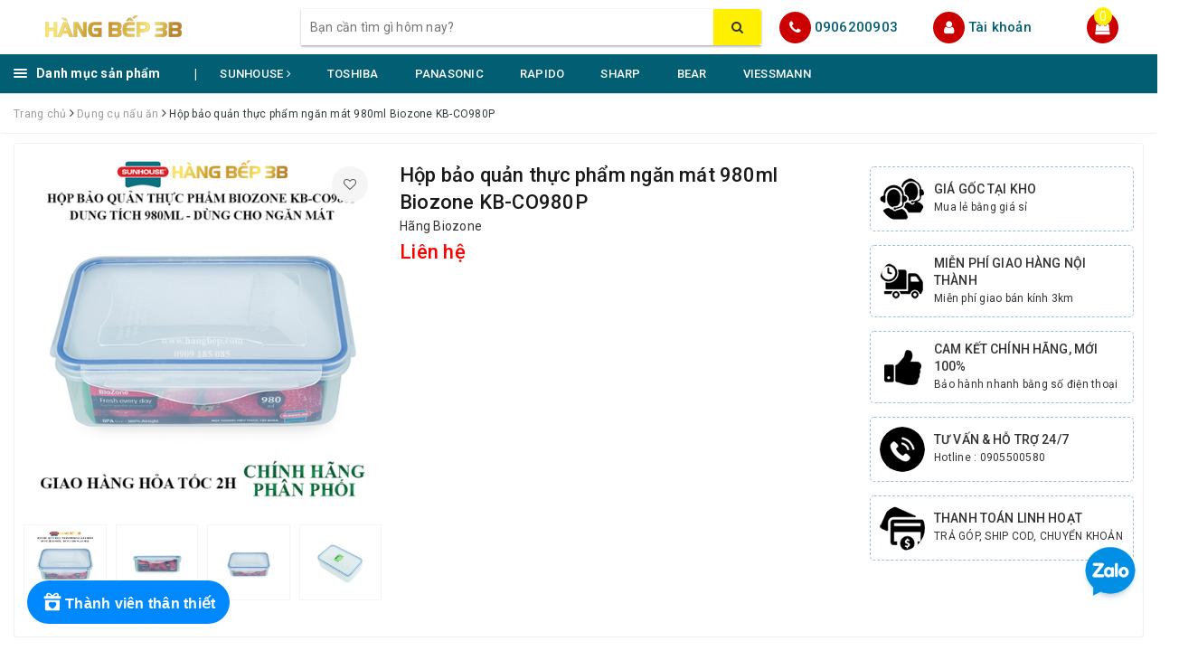

--- FILE ---
content_type: text/html; charset=utf-8
request_url: https://hangbep.com/hop-bao-quan-thuc-pham-ngan-mat-980ml-biozone-kb-co980p
body_size: 35552
content:
<!DOCTYPE html>
<html lang="vi">
	<head>
		<!-- Global site tag (gtag.js) - Google Analytics -->
<script async src="https://www.googletagmanager.com/gtag/js?id=UA-158087764-1"></script>
<script>
  window.dataLayer = window.dataLayer || [];
  function gtag(){dataLayer.push(arguments);}
  gtag('js', new Date());

  gtag('config', 'UA-158087764-1');
</script>

		<meta charset="UTF-8" />
		<meta name="viewport" content="width=device-width, initial-scale=1, maximum-scale=1">			
		<title>
			Hộp bảo quản thực phẩm ngăn mát 980ml Biozone KB-CO980P
			
			
			 | HÀNG BẾP			
		</title>
		
		
	<script>
	  var iwish_template='product';
	  var iwish_cid=parseInt('0',10);	  
	</script>
	<script src="//bizweb.dktcdn.net/100/349/954/themes/939697/assets/iwishheader.js?1761875425341" type="text/javascript"></script>
		
		
		<!-- ================= Page description ================== -->
		
		<meta name="description" content="Hộp bảo quản thực phẩm ngăn m&#225;t 980ml Biozone KB-CO980P chất liệu nhựa cao cấp, gioăng silicon si&#234;u k&#237;n. D&#249;ng được cho tủ lạnh, l&#242; vi s&#243;ng, m&#225;y rửa b&#225;t.">
		
		<!-- ================= Meta ================== -->
		<meta name="keywords" content="Hộp bảo quản thực phẩm ngăn mát 980ml Biozone KB-CO980P, Dụng cụ nấu ăn, Biozone, Hộp bảo quản thực phẩm BioZone, Hộp bảo quản thực phẩm, khuyenmai3_Giảm giá sốc, HÀNG BẾP, hangbep.com"/>		
		<link rel="canonical" href="https://hangbep.com/hop-bao-quan-thuc-pham-ngan-mat-980ml-biozone-kb-co980p"/>
		<meta name='revisit-after' content='1 days' />
		<meta name="robots" content="noodp,index,follow" />
		<!-- ================= Favicon ================== -->
		
		<link rel="icon" href="//bizweb.dktcdn.net/100/349/954/themes/939697/assets/favicon.png?1761875425341" type="image/x-icon" />
		
		<meta property="fb:app_id" content="2165836990109986" />
		<meta property="fb:admins" content="100000919716503"/>
		<!-- Facebook Open Graph meta tags -->
		
<meta property="og:type" content="product">
<meta property="og:title" content="Hộp bảo quản thực phẩm ngăn mát 980ml Biozone KB-CO980P">

<meta property="og:image" content="http://bizweb.dktcdn.net/thumb/grande/100/349/954/products/kb-co980p-hop-nhua-ngan-mat-0-98l-biozone-hangbep.png?v=1684490785430">
<meta property="og:image:secure_url" content="https://bizweb.dktcdn.net/thumb/grande/100/349/954/products/kb-co980p-hop-nhua-ngan-mat-0-98l-biozone-hangbep.png?v=1684490785430">

<meta property="og:image" content="http://bizweb.dktcdn.net/thumb/grande/100/349/954/products/hop-bao-quan-biozone-kb-co980p-001-1.png?v=1684553883473">
<meta property="og:image:secure_url" content="https://bizweb.dktcdn.net/thumb/grande/100/349/954/products/hop-bao-quan-biozone-kb-co980p-001-1.png?v=1684553883473">

<meta property="og:image" content="http://bizweb.dktcdn.net/thumb/grande/100/349/954/products/hop-bao-quan-biozone-kb-co980p-002-1.png?v=1684553884500">
<meta property="og:image:secure_url" content="https://bizweb.dktcdn.net/thumb/grande/100/349/954/products/hop-bao-quan-biozone-kb-co980p-002-1.png?v=1684553884500">

<meta property="og:price:amount" content="0">
<meta property="og:price:currency" content="VND">

	<meta property="og:description" content="Hộp bảo quản thực phẩm ngăn mát 980ml Biozone KB-CO980P chất liệu nhựa cao cấp, gioăng silicon siêu kín. Dùng được cho tủ lạnh, lò vi sóng, máy rửa bát.">
	<meta property="og:url" content="https://hangbep.com/hop-bao-quan-thuc-pham-ngan-mat-980ml-biozone-kb-co980p">
	<meta property="og:site_name" content="HÀNG BẾP">		

		<!-- Plugin CSS -->			
		<link rel="stylesheet" href="https://maxcdn.bootstrapcdn.com/bootstrap/3.3.7/css/bootstrap.min.css" integrity="sha384-BVYiiSIFeK1dGmJRAkycuHAHRg32OmUcww7on3RYdg4Va+PmSTsz/K68vbdEjh4u" crossorigin="anonymous">
		<!-- Build Main CSS -->								
		<link href="//bizweb.dktcdn.net/100/349/954/themes/939697/assets/base.scss.css?1761875425341" rel="stylesheet" type="text/css" media="all" />		
		<link href="//bizweb.dktcdn.net/100/349/954/themes/939697/assets/style.scss.css?1761875425341" rel="stylesheet" type="text/css" media="all" />		
		<link href="//bizweb.dktcdn.net/100/349/954/themes/939697/assets/ant-dien-may.scss.css?1761875425341" rel="stylesheet" type="text/css" media="all" />
		<link href="//bizweb.dktcdn.net/100/349/954/themes/939697/assets/edit.scss.css?1761875425341" rel="stylesheet" type="text/css" media="all" />
		<!-- Header JS -->	
		<script src="//bizweb.dktcdn.net/100/349/954/themes/939697/assets/jquery-2.2.3.min.js?1761875425341" type="text/javascript"></script> 
		<!-- Bizweb javascript customer -->
		

		<!-- Bizweb conter for header -->
		<script>
	var Bizweb = Bizweb || {};
	Bizweb.store = 'hang-bep.mysapo.net';
	Bizweb.id = 349954;
	Bizweb.theme = {"id":939697,"name":"Ant Điện Máy - cskh Sapo 29/01/2024","role":"main"};
	Bizweb.template = 'product';
	if(!Bizweb.fbEventId)  Bizweb.fbEventId = 'xxxxxxxx-xxxx-4xxx-yxxx-xxxxxxxxxxxx'.replace(/[xy]/g, function (c) {
	var r = Math.random() * 16 | 0, v = c == 'x' ? r : (r & 0x3 | 0x8);
				return v.toString(16);
			});		
</script>
<script>
	(function () {
		function asyncLoad() {
			var urls = ["//productreviews.sapoapps.vn/assets/js/productreviews.min.js?store=hang-bep.mysapo.net","//bwstatistics.sapoapps.vn/genscript/script.js?store=hang-bep.mysapo.net","https://google-shopping.sapoapps.vn/conversion-tracker/global-tag/4779.js?store=hang-bep.mysapo.net","https://google-shopping.sapoapps.vn/conversion-tracker/event-tag/4779.js?store=hang-bep.mysapo.net","https://google-shopping-v2.sapoapps.vn/api/conversion-tracker/global-tag/202?store=hang-bep.mysapo.net","https://google-shopping-v2.sapoapps.vn/api/conversion-tracker/event-tag/202?store=hang-bep.mysapo.net","https://popup.sapoapps.vn/api/genscript/script?store=hang-bep.mysapo.net","https://buyx-gety.sapoapps.vn/assets/script.v2.js?store=hang-bep.mysapo.net","//newproductreviews.sapoapps.vn/assets/js/productreviews.min.js?store=hang-bep.mysapo.net","https://combo.sapoapps.vn/assets/script.js?store=hang-bep.mysapo.net","https://productstatistics.sapoapps.vn/scripts/ab_productstatistics_scripttag.min.js?store=hang-bep.mysapo.net"];
			for (var i = 0; i < urls.length; i++) {
				var s = document.createElement('script');
				s.type = 'text/javascript';
				s.async = true;
				s.src = urls[i];
				var x = document.getElementsByTagName('script')[0];
				x.parentNode.insertBefore(s, x);
			}
		};
		window.attachEvent ? window.attachEvent('onload', asyncLoad) : window.addEventListener('load', asyncLoad, false);
	})();
</script>


<script>
	window.BizwebAnalytics = window.BizwebAnalytics || {};
	window.BizwebAnalytics.meta = window.BizwebAnalytics.meta || {};
	window.BizwebAnalytics.meta.currency = 'VND';
	window.BizwebAnalytics.tracking_url = '/s';

	var meta = {};
	
	meta.product = {"id": 27921869, "vendor": "Biozone", "name": "Hộp bảo quản thực phẩm ngăn mát 980ml Biozone KB-CO980P",
	"type": "Hộp bảo quản ngăn mát", "price": 0 };
	
	
	for (var attr in meta) {
	window.BizwebAnalytics.meta[attr] = meta[attr];
	}
</script>

	
		<script src="/dist/js/stats.min.js?v=96f2ff2"></script>
	



<!-- Global site tag (gtag.js) - Google Analytics --> <script async src="https://www.googletagmanager.com/gtag/js?id=G-NEZ30MX2QW"></script> <script> window.dataLayer = window.dataLayer || []; function gtag(){dataLayer.push(arguments);} gtag('js', new Date()); gtag('config', 'G-NEZ30MX2QW'); </script>
<script>

	window.enabled_enhanced_ecommerce = false;

</script>

<script>

	try {
		gtag('event', 'view_item', {
			items: [
				{
					id: 27921869,
					name: "Hộp bảo quản thực phẩm ngăn mát 980ml Biozone KB-CO980P",
					brand: "Biozone",
					category: "Hộp bảo quản ngăn mát",
					variant: "Default Title",
					price: '0'
				}
			]
		});
	} catch(e) { console.error('ga script error', e);}

</script>




<!--Facebook Pixel Code-->
<script>
	!function(f, b, e, v, n, t, s){
	if (f.fbq) return; n = f.fbq = function(){
	n.callMethod?
	n.callMethod.apply(n, arguments):n.queue.push(arguments)}; if (!f._fbq) f._fbq = n;
	n.push = n; n.loaded = !0; n.version = '2.0'; n.queue =[]; t = b.createElement(e); t.async = !0;
	t.src = v; s = b.getElementsByTagName(e)[0]; s.parentNode.insertBefore(t, s)}
	(window,
	document,'script','https://connect.facebook.net/en_US/fbevents.js');
	fbq('init', '100000148870651', {} , {'agent': 'plsapo'}); // Insert your pixel ID here.
	fbq('init', '1718211854856923', {} , {'agent': 'plsapo'}); // Insert your pixel ID here.
	fbq('track', 'PageView',{},{ eventID: Bizweb.fbEventId });
	
	fbq('track', 'ViewContent', {
	content_ids: [27921869],
	content_name: '"Hộp bảo quản thực phẩm ngăn mát 980ml Biozone KB-CO980P"',
	content_type: 'product_group',
	value: '0',
	currency: window.BizwebAnalytics.meta.currency
	}, { eventID: Bizweb.fbEventId });
	
</script>
<noscript>
	<img height='1' width='1' style='display:none' src='https://www.facebook.com/tr?id=100000148870651,1718211854856923&ev=PageView&noscript=1' />
</noscript>
<!--DO NOT MODIFY-->
<!--End Facebook Pixel Code-->



<script>
	var eventsListenerScript = document.createElement('script');
	eventsListenerScript.async = true;
	
	eventsListenerScript.src = "/dist/js/store_events_listener.min.js?v=1b795e9";
	
	document.getElementsByTagName('head')[0].appendChild(eventsListenerScript);
</script>






		
		<link href="//bizweb.dktcdn.net/100/349/954/themes/939697/assets/iwish.css?1761875425341" rel="stylesheet" type="text/css" media="all" />
		
		<script>var ProductReviewsAppUtil=ProductReviewsAppUtil || {};ProductReviewsAppUtil.store={name: 'HÀNG BẾP'};</script>
	<link href="//bizweb.dktcdn.net/100/349/954/themes/939697/assets/appcombo.css?1761875425341" rel="stylesheet" type="text/css" media="all" />
<link href="//bizweb.dktcdn.net/100/349/954/themes/939697/assets/appbulk-product-statistics.css?1761875425341" rel="stylesheet" type="text/css" media="all" />
</head>
	<body>		
		<!-- Main content -->
		<header class="header">
	
	<div class= hidden "topbar">
		<div class="container">
			<div class="row">
				<div class="col-md-12">
					<ul class="list-inline pull-right">
						<li>
							<a href="tel:0905500580">
								Chăm sóc khách hàng: <span>0906 200 903</span>
							</a>
						</li>
						<li>
							<a href=""></a>
						</li>
						
						<li>
							<a href="javascript:;" data-customer-id="0" class="smartLogin iWishView">Danh sách yêu thích</a>
						</li>
						
					</ul>
				</div>
			</div>
		</div>
	</div>
	<div class="top-header">
		<div class="container">
			<div class="row">
				<div class="col-lg-3 col-md-3 col-sm-12 col-xs-12 col-100-h">
					<button type="button" class="navbar-toggle collapsed visible-sm visible-xs" id="trigger-mobile">
						<span class="sr-only">Toggle navigation</span>
						<span class="icon-bar"></span>
						<span class="icon-bar"></span>
						<span class="icon-bar"></span>
					</button>
					<a href="/" class="logo-wrapper">					
						<img src="//bizweb.dktcdn.net/100/349/954/themes/939697/assets/logo.png?1761875425341" alt="logo HÀNG BẾP" />					
					</a>
					<div class="mobile-cart visible-sm visible-xs">
						<a href="javascript:void(0)" title="Giỏ hàng">
							<i class="fa fa-shopping-bag"></i>
							<div class="cart-right">
								<span class="count_item_pr">0</span>
							</div>
						</a>
					</div>
				</div>
				<div class="col-lg-12 col-100-h col-sm-12 col-xs-7 hidden-lg hidden-md hidden-sm hidden-xs">
					<div class="hotline">
						
						<a href="tel:0906200903">0906200903</a>
						
						<span></span>
					</div>
				</div>
				<div class="col-lg-5 col-md-4 col-xs-12">
					<div class="search-auto clearfix">
						<form class="input-group search-bar search_form" action="/search" method="get" role="search" id="voice-search">		
							<input type="search" name="query" value="" placeholder="Bạn cần tìm gì hôm nay?" class="search-voice input-group-field st-default-search-input search-text auto-search-ant" autocomplete="off">
							<span class="input-group-btn">
								<button class="btn icon-fallback-text">
									<i class="fa fa-search"></i>
								</button>
							</span>
						</form>
						
						<div id='search_suggestion'>
	<div id='search_top'>
		<div id="product_results"></div>
		<div id="article_results"></div>
	</div>
	<div id='search_bottom'>
		<a class='show_more' href='#'>Hiển thị tất cả kết quả cho "<span></span>"</a>
	</div>
</div>
<script>
	$(document).ready(function() {
    window.voiceText = function() {
        function o(n) {
            return n.replace(f, " ").replace(e, " ")
        }

        function s(n) {
            return n.replace(n.substr(0, 1), function(n) {
                return n.toUpperCase()
            })
        }
        var i = $(".search-voices"),
            t = "",
            r = !1,
            f = /\n\n/g,
            e = /\n/g,
            n, u;
        ("SpeechRecognition" in window || "webkitSpeechRecognition" in window || "mozSpeechRecognition" in window || "msSpeechRecognition" in window) && ($('<a href="#" id="lnk-mic" class="voice-mic" title="Bấm vào để tìm kiếm bằng giọng nói"><\/a>').insertAfter(i),
		n = new(window.SpeechRecognition || window.webkitSpeechRecognition || window.mozSpeechRecognition || window.msSpeechRecognition),
		u = $("#lnk-mic"),
		n.continuous = !0, n.interimResults = !0, n.onstart = function() {
            r = !0;
            u.addClass("recording")
        }, n.onerror = function(n) {
            console.log(n.error);
            n.error == "not-allowed" ? alert("Trình duyệt không cho phép ghi âm, hãy cấu hình lại trình duyệt") : n.error == "network" && alert("Kết nối Internet có vấn đề")
        }, n.onend = function() {
            r = !1;
            u.removeClass("recording")
        }, n.onresult = function(u) {
            for (var e, h = "", f = u.resultIndex; f < u.results.length; ++f) u.results[f].isFinal ? t += u.results[f][0].transcript : h += u.results[f][0].transcript;
            t = s(t);
            e = (navigator.userAgent.indexOf("Opera") != -1 ? "keypress" : "keydown") + ".autocomplete";
            i.val(o(t));
            i.trigger(e);
			$("#voice-search").trigger("submit");
            window._gotoresult_id_ && (window.clearTimeout(window._gotoresult_id_), delete window._gotoresult_id_);
            window._gotoresult_id_ = window.setTimeout(function() {
                try {
                    $(".search-voices").trigger("search");
                } catch (n) {
                    
                }
            }, 3e3);
            window._speaking_id_ && (window.clearTimeout(window._speaking_id_), delete window._speaking_id_);
            window._speaking_id_ = window.setTimeout(function() {
                r && n.stop()
            }, 300)
        }, u.click(function(u) {
            if (console.log("mic clicked"), u.preventDefault(), r) {
                n.stop();
                return
            }
            t = "";
            n.lang = "vi-VN";
            n.start();
            i.val("");
        }))
    };
    voiceText();
});
	$(document).ready(function ($) {
							var settings = {
								searchArticle: "0",
								articleLimit: 5,
								productLimit: 5,
								showDescription: "0"
							};
							var suggestionWrap = document.getElementById('search_suggestion');
							var searchTop = document.getElementById('search_top');
							var productResults = document.getElementById('product_results');
							var articleResults = document.getElementById('article_results');
							var searchBottom = document.getElementById('search_bottom');
							var isArray = function(a) {
								return Object.prototype.toString.call(a) === "[object Array]";
							}
							var createEle = function(desc) {
								if (!isArray(desc)) {
									return createEle.call(this, Array.prototype.slice.call(arguments));
								}
								var tag = desc[0];
								var attributes = desc[1];
								var el = document.createElement(tag);
								var start = 1;
								if (typeof attributes === "object" && attributes !== null && !isArray(attributes)) {
									for (var attr in attributes) {
										el[attr] = attributes[attr];
									}
									start = 2;
								}
								for (var i = start; i < desc.length; i++) {
									if (isArray(desc[i])) {
										el.appendChild(createEle(desc[i]));
									}
									else {
										el.appendChild(document.createTextNode(desc[i]));
									}
								}
								return el;
							}
							var loadResult = function(data, type) {
								if(type==='product')
								{
									productResults.innerHTML = '';
								}
								if(type==='article')
								{
									articleResults.innerHTML = '';
								}
								var articleLimit = parseInt(settings.articleLimit);
								var productLimit = parseInt(settings.productLimit);
								var showDescription = settings.showDescription;
								if(data.indexOf('<iframe') > -1) {
									data = data.substr(0, (data.indexOf('<iframe') - 1))
								}
								var dataJson = JSON.parse(data);
								if(dataJson.results !== undefined)
								{
									var resultList = [];
									searchTop.style.display = 'block';
									if(type === 'product') {
										productResults.innerHTML = ''
										productLimit = Math.min(dataJson.results.length, productLimit);
										for(var i = 0; i < productLimit; i++) {
											resultList[i] = dataJson.results[i];
										}
									}
									else {
										articleResults.innerHTML = '';
										articleLimit = Math.min(dataJson.results.length, articleLimit);
										for(var i = 0; i < articleLimit; i++) {
											resultList[i] = dataJson.results[i];
										}
									}
									var searchTitle = 'Sản phẩm gợi ý'
									if(type === 'article') {
										searchTitle = 'Bài viết';
									}
									var searchHeading = createEle(['h3', searchTitle]);
									var searchList = document.createElement('ul');
									for(var index = 0; index < resultList.length; index++) {
										var item = resultList[index];
										var priceDiv = '';
										var descriptionDiv = '';
										if(type == 'product') {
											if(item.price_contact) {
												priceDiv = ['div', {className: 'item_price'},
															['ins', item.price_contact]
														   ];
											}
											else {
												if(item.price_from) {
													priceDiv = ['div', {className: 'item_price'},
																['span', 'Từ '],
																['ins', item.price_from]
															   ];
												}
												else {
													priceDiv = ['div', {className: 'item_price'},
																['ins', parseFloat(item.price)  ? item.price : 'Liên hệ']
															   ];
												}
											}
											if(item.compare_at_price !== undefined) {
												priceDiv.push(['del', item.compare_at_price]);
											}
										}
										if(showDescription == '1') {
											descriptionDiv = ['div', {className: 'item_description'}, item.description]
										}
										var searchItem = createEle(
											['li',
											 ['a', {href: item.url, title: item.title},
											  ['div', {className: 'item_image'},
											   ['img', {src: item.thumbnail, alt: item.title}]
											  ],
											  ['div', {className: 'item_detail'},
											   ['div', {className: 'item_title'},
												['h4', item.title]
											   ],
											   priceDiv, descriptionDiv
											  ]
											 ]
											]
										)
										searchList.appendChild(searchItem);
									}
									if(type === 'product') {
										productResults.innerHTML = '';
										productResults.appendChild(searchHeading);
										productResults.appendChild(searchList);
									}
									else {
										articleResults.innerHTML = '';
										articleResults.appendChild(searchHeading);
										articleResults.appendChild(searchList);
									}
								}
								else
								{
									if(type !== 'product' && false)
									{
										searchTop.style.display = 'none'
									}
								}
							}
							var loadAjax = function(q) {
								if(settings.searchArticle === '1') {
									loadArticle(q);
								}
								loadProduct(q);
							}
							var loadProduct = function(q) {
								var xhttp = new XMLHttpRequest();
								xhttp.onreadystatechange = function() {
									if(this.readyState == 4 && this.status == 200) {
										loadResult(this.responseText, 'product')
									}
								}
								xhttp.open('GET', '/search?type=product&q=' + q + '&view=json', true);
								xhttp.send();
							}
							var loadArticle = function(q) {
								var xhttp = new XMLHttpRequest();
								xhttp.onreadystatechange = function() {
									if(this.readyState == 4 && this.status == 200) {
										loadResult(this.responseText, 'article')
									}
								}
								xhttp.open('GET', '/search?type=article&q=' + q + '&view=json', true);
								xhttp.send();
							}
							var searchForm = document.querySelectorAll('form[action="/search"]');
							var getPos = function(el) {
								for (var lx=0, ly=0; el != null; lx += el.offsetLeft, ly += el.offsetTop, el = el.offsetParent);
								return {x: lx,y: ly};
							}
							var initSuggestion = function(el) {

								var parentTop = el.offsetParent.offsetTop;
								var position = getPos(el);
								var searchInputHeight = el.offsetHeight;
								var searchInputWidth = el.offsetWidth;
								var searchInputX = position.x;
								var searchInputY = position.y;
								var suggestionPositionX = searchInputX;
								var suggestionPositionY = searchInputY + searchInputHeight;
								suggestionWrap.style.left = '0px';
								suggestionWrap.style.top = 52 + 'px';
								suggestionWrap.style.width = searchInputWidth + 'px';
							}
							window.__q__ = '';
							var loadAjax2 = function (q) {
								if(settings.searchArticle === '1') {
								}
								window.__q__ = q;
								return $.ajax({
									url: '/search?type=product&q=' + q + '&view=json',
									type:'GET'
								}).promise();
							};
							if(searchForm.length > 0) {
								for(var i = 0; i < searchForm.length; i++) {
									var form = searchForm[i];
									
									var searchInput = form.querySelector('input');
									
									var keyup = Rx.Observable.fromEvent(searchInput, 'keyup')
									.map(function (e) {
										var __q = e.target.value;
										initSuggestion(e.target);
										if(__q === '' || __q === null) {
											suggestionWrap.style.display = 'none';
										}
										else{
											suggestionWrap.style.display = 'block';
											var showMore = searchBottom.getElementsByClassName('show_more')[0];
											showMore.setAttribute('href', '/search?q=' + __q);
											showMore.querySelector('span').innerHTML = __q;
										}
										return e.target.value;
									})
									.filter(function (text) {
										return text.length > 0;
									})
									.debounce(300  )
									.distinctUntilChanged();
									var searcher = keyup.flatMapLatest(loadAjax2);
									searcher.subscribe(
										function (data) {
											loadResult(data, 'product');
											if(settings.searchArticle === '1') {
												loadArticle(window.__q__);
											}
										},
										function (error) {

										});
								}
							}
							window.addEventListener('click', function() {
								suggestionWrap.style.display = 'none';
							});
						});
</script>
						
					</div>
				</div>
				<div class="col-lg-4 col-md-5 hidden-sm hidden-xs">
					<div class="hotline">
						<div class="hotline-icon">
							<i class="fa fa-phone"></i>
						</div>
						<div class="hotline-content">
							
							<a href="tel:0906200903">0906200903</a>
							
							
						</div>
					</div>
					<div class="index-account">
						<div class="hotline-icon">
							<i class="fa fa-user"></i>
						</div>
						<div class="hotline-content">
							<a href="/account">Tài khoản</a>
							
							<ul>
								<li><a href="/account/login">Đăng nhập</a></li>
								<li><a href="/account/register">Đăng ký</a></li>
							</ul>
						</div>
					</div>
					<div class="index-cart">
						<a href="javascript:void(0)"><i class="fa fa-shopping-bag"></i></a>
						<span class="cnt crl-bg count_item_pr">0</span>
					</div>
				</div>
			</div>
		</div>
	</div>
	<div class="main-navigation">
		<div class="container">
			<nav class="hidden-sm hidden-xs">
	<div class="col-md-2 no-padding">
		<div class="mainmenu mainmenu-other">
			<div class="line"><i></i><i></i><i></i></div>
			<span class="edit-span">Danh mục sản phẩm</span>
			<div class="nav-cate">
				<ul id="menu2017">
					
					
					
					
					
					
					<li class="dropdown menu-item-count">
						<h3>
							<img src="//bizweb.dktcdn.net/100/349/954/themes/939697/assets/index-cate-icon-1.png?1761875425341" alt="Chăm sóc sắc đẹp" />
							<a href="/cham-soc-sac-dep">Chăm sóc sắc đẹp </a>
						</h3>
						<div class="subcate gd-menu
									8
									
									subcate-4
									
									">
							<div class="subcate-flex">
								
								
								<aside>
									<a href="/may-say-toc" class="">Máy sấy tóc <span class="highlight">Mới</span></a>
								</aside>
								
								
								
								<aside>
									<a href="/may-tao-kieu-toc" class="">Máy tạo kiểu tóc </a>
								</aside>
								
								
								
								<aside>
									<a href="/may-cao-rau" class="">Máy cạo râu </a>
								</aside>
								
								
								
								<aside>
									<a href="/ban-chai-dien-tu" class="">Bàn chải điện tử </a>
								</aside>
								
								
								
								<aside>
									<a href="/danh-cho-phu-nu" class="">Dành cho phụ nữ </a>
								</aside>
								
								
								
								<aside>
									<a href="/tam-nuoc" class="">Tăm nước </a>
								</aside>
								
								
								
								<aside>
									<a href="/dung-cu-massage" class="">Dụng cụ massage </a>
								</aside>
								
								
								
								<aside>
									<a href="/can-dien-tu" class="">Cân điện tử </a>
								</aside>
								
								
							</div>
						</div>
					</li>
					
					
					
					
					<li class="dropdown menu-item-count">
						<h3>
							<img src="//bizweb.dktcdn.net/100/349/954/themes/939697/assets/index-cate-icon-2.png?1761875425341" alt="Mẹ và Bé" />
							<a href="/me-be">Mẹ và Bé </a>
						</h3>
						<div class="subcate gd-menu
									2
									
									subcate-2
									
									">
							<div class="subcate-flex">
								
								
								<aside>
									<a href="/may-xay-an-dam" class="">Máy xay ăn dặm </a>
								</aside>
								
								
								
								<aside>
									<a href="/may-ham-sua" class="">Máy hâm sữa </a>
								</aside>
								
								
							</div>
						</div>
					</li>
					
					
					
					
					<li class="dropdown menu-item-count">
						<h3>
							<img src="//bizweb.dktcdn.net/100/349/954/themes/939697/assets/index-cate-icon-3.png?1761875425341" alt="Gia dụng" />
							<a href="/gia-dung">Gia dụng </a>
						</h3>
						<div class="subcate gd-menu
									4
									
									subcate-4
									
									">
							<div class="subcate-flex">
								
								
								<aside>
									<strong>
										<a href="/dien-gia-dung" class="">Điện gia dụng </a>
									</strong>
									
									<a href="/ban-ui" class="">Bàn ủi </a>
									
									<a href="/binh-dun-sieu-toc" class="">Bình đun siêu tốc </a>
									
									<a href="/binh-thuy-chua" class="">Bình thủy - Phích </a>
									
									<a href="/may-danh-bot" class="">Máy đánh bột </a>
									
									<a href="/may-pha-ca-phe" class="">Máy pha cà phê </a>
									
									<a href="/may-nuong-banh-mi" class="">Máy nướng bánh mì </a>
									
									<a href="/dien-gia-dung" class="">Xem tất cả Điện gia dụng</a>
								</aside>
								
								
								
								<aside>
									<strong>
										<a href="/may-xay-may-ep" class="">Máy xay - máy ép </a>
									</strong>
									
									<a href="/may-ep-trai-cay" class="">Máy ép trái cây </a>
									
									<a href="/may-xay-sinh-to" class="">Máy xay sinh tố </a>
									
									<a href="/may-lam-sua-hat" class="">Máy làm sữa hạt </a>
									
									<a href="/may-xay-thit" class="">Máy xay thịt </a>
									
									<a href="/may-vat-cam" class="">Máy vắt cam </a>
									
									<a href="/may-xay-may-ep" class="">Xem tất cả Máy xay - máy ép</a>
								</aside>
								
								
								
								<aside>
									<strong>
										<a href="/noi-chao" class="">Nồi - chảo </a>
									</strong>
									
									<a href="/noi-com-dien" class="">Nồi cơm điện </a>
									
									<a href="/chao" class="">Chảo các loại </a>
									
									<a href="/noi" class="">Nồi bộ, nồi lẻ </a>
									
									<a href="/noi-ap-suat" class="">Nồi áp suất </a>
									
									<a href="/noi-nau-cham" class="">Nồi nấu chậm </a>
									
									<a href="/noi-chien-khong-dau" class="">Nồi chiên không dầu </a>
									
									<a href="/lau-dien" class="">Lẩu điện </a>
									
									<a href="/noi-chao" class="">Xem tất cả Nồi - chảo</a>
								</aside>
								
								
								
								<aside>
									<strong>
										<a href="/may-hut-don-dep" class="">Máy hút - Dọn dẹp </a>
									</strong>
									
									<a href="/may-hut-chan-khong" class="">Máy hút chân không </a>
									
									<a href="/may-hut-mui" class="">Máy hút mùi </a>
									
									<a href="/may-hut-bui-1" class="">Máy hút bụi </a>
									
									<a href="/may-hut-don-dep" class="">Xem tất cả Máy hút - Dọn dẹp</a>
								</aside>
								
								
							</div>
						</div>
					</li>
					
					
					
					
					<li class="dropdown menu-item-count">
						<h3>
							<img src="//bizweb.dktcdn.net/100/349/954/themes/939697/assets/index-cate-icon-4.png?1761875425341" alt="Đồ dùng gia đình" />
							<a href="/do-dung-gia-dinh">Đồ dùng gia đình </a>
						</h3>
						<div class="subcate gd-menu
									2
									
									subcate-2
									
									">
							<div class="subcate-flex">
								
								
								<aside>
									<strong>
										<a href="/do-dung-nha-bep" class="">Dụng cụ nấu ăn </a>
									</strong>
									
									<a href="/dao" class="">Dao </a>
									
									<a href="/keo" class="">Kéo </a>
									
									<a href="/thot" class="">Thớt </a>
									
									<a href="/mang-boc-thuc-pham" class="">Màng bọc thực phẩm </a>
									
									<a href="/muong" class="">Muỗng </a>
									
									<a href="/do-dung-nha-bep" class="">Xem tất cả Dụng cụ nấu ăn</a>
								</aside>
								
								
								
								<aside>
									<strong>
										<a href="/do-dung-khac" class="">Đồ dùng khác </a>
									</strong>
									
									<a href="/bo-lau-nha" class="">Bộ lau nhà </a>
									
									<a href="/binh-phich-giu-nhiet" class="">Bình giữ nhiệt </a>
									
									<a href="/hop-bao-quan-thuc-pham" class="">Hộp bảo quản thực phẩm </a>
									
									<a href="/thung-rac" class="">Thùng rác </a>
									
									<a href="/tu-nhua" class="">Tủ nhựa </a>
									
									<a href="/vot-bat-muoi" class="">Vợt bắt muỗi </a>
									
									<a href="/do-dung-khac" class="">Xem tất cả Đồ dùng khác</a>
								</aside>
								
								
							</div>
						</div>
					</li>
					
					
					
					
					<li class="dropdown menu-item-count">
						<h3>
							<img src="//bizweb.dktcdn.net/100/349/954/themes/939697/assets/index-cate-icon-5.png?1761875425341" alt="Thiết bị bếp" />
							<a href="/thiet-bi-nha-bep">Thiết bị bếp </a>
						</h3>
						<div class="subcate gd-menu
									5
									
									subcate-4
									
									">
							<div class="subcate-flex">
								
								
								<aside>
									<strong>
										<a href="/bep-tu-hong-ngoai" class="">Bếp từ - hồng ngoại </a>
									</strong>
									
									<a href="/bep-tu" class="">Bếp từ </a>
									
									<a href="/bep-hong-ngoai" class="">Bếp hồng ngoại </a>
									
									<a href="/bep-hon-hop" class="">Bếp hỗn hợp </a>
									
									<a href="/bep-gas" class="">Bếp gas </a>
									
									<a href="/phu-kien-bep-gas" class="">Phụ kiện bếp gas </a>
									
									<a href="/bep-tu-hong-ngoai" class="">Xem tất cả Bếp từ - hồng ngoại</a>
								</aside>
								
								
								
								<aside>
									<strong>
										<a href="/rua-chen-say-chen" class="">Rửa chén - Sấy chén </a>
									</strong>
									
									<a href="/may-rua-chen" class="">Máy rửa chén </a>
									
									<a href="/may-say-chen" class="">Máy sây chén </a>
									
									<a href="/vien-rua-chen" class="">Viên rửa chén </a>
									
									<a href="/rua-chen-say-chen" class="">Xem tất cả Rửa chén - Sấy chén</a>
								</aside>
								
								
								
								<aside>
									<strong>
										<a href="/lo-nuong-hap" class="">Lò vi sóng - nướng - hấp </a>
									</strong>
									
									<a href="/bep-nuong" class="">Bếp nướng </a>
									
									<a href="/lo-hap-nuong" class="">Lò hấp nướng </a>
									
									<a href="/lo-nuong" class="">Lò nướng </a>
									
									<a href="/lo-vi-song-1" class="">Lò vi Sóng </a>
									
									<a href="/lo-nuong-hap" class="">Xem tất cả Lò vi sóng - nướng - hấp</a>
								</aside>
								
								
								
								<aside>
									<strong>
										<a href="/thiet-bi-loc-nuoc" class="">Thiết bị lọc nước </a>
									</strong>
									
									<a href="/loi-loc-nuoc" class="">Lõi lọc nước </a>
									
									<a href="/may-loc-nuoc" class="">Máy lọc nước </a>
									
									<a href="/thiet-bi-tao-nuoc-va-khi-hydro" class="">Thiết bị tạo nước và khí Hydro </a>
									
									<a href="/cay-nuoc-nong-lanh" class="">Cây nước nóng lạnh </a>
									
									<a href="/thiet-bi-loc-nuoc" class="">Xem tất cả Thiết bị lọc nước</a>
								</aside>
								
								
								
								<aside>
									<a href="/dung-dich-ve-sinh" class="">Dung dịch vệ sinh </a>
								</aside>
								
								
							</div>
						</div>
					</li>
					
					
					
					
					<li class="dropdown menu-item-count">
						<h3>
							<img src="//bizweb.dktcdn.net/100/349/954/themes/939697/assets/index-cate-icon-6.png?1761875425341" alt="Điện tử" />
							<a href="/dien-tu">Điện tử </a>
						</h3>
						<div class="subcate gd-menu
									1
									
									subcate-1
									
									">
							<div class="subcate-flex">
								
								
								<aside>
									<strong>
										<a href="/tivi" class="">Tivi </a>
									</strong>
									
									<a href="/tivi-aqua" class="">Tivi Aqua </a>
									
									<a href="/tivi-xiaomi" class="">Tivi Xiaomi </a>
									
									<a href="/tivi-sony" class="">Tivi Sony </a>
									
									<a href="/tivi" class="">Xem tất cả Tivi</a>
								</aside>
								
								
							</div>
						</div>
					</li>
					
					
					
					
					<li class="dropdown menu-item-count">
						<h3>
							<img src="//bizweb.dktcdn.net/100/349/954/themes/939697/assets/index-cate-icon-7.png?1761875425341" alt="Điện lạnh" />
							<a href="/dien-lanh">Điện lạnh </a>
						</h3>
						<div class="subcate gd-menu
									7
									
									subcate-4
									
									">
							<div class="subcate-flex">
								
								
								<aside>
									<strong>
										<a href="/may-lanh" class="">Máy lạnh </a>
									</strong>
									
									<a href="/may-lanh-am-tran" class="">Máy lạnh âm trần </a>
									
									<a href="/may-lanh-tu-dung" class="">Máy lạnh tủ đứng </a>
									
									<a href="/may-lanh-treo-tuong" class="">Máy lạnh treo tường </a>
									
									<a href="/may-lanh" class="">Xem tất cả Máy lạnh</a>
								</aside>
								
								
								
								<aside>
									<a href="/may-loc-khong-khi" class="">Máy lọc không khí </a>
								</aside>
								
								
								
								<aside>
									<strong>
										<a href="/quat" class="">Quạt làm mát </a>
									</strong>
									
									<a href="/quat-hoi-nuoc" class="">Quạt hơi nước </a>
									
									<a href="/quat-cay-quat-hop" class="">Quạt cây - quạt hộp </a>
									
									<a href="/quat-sac-tich-dien" class="">Quạt sạc tích điện </a>
									
									<a href="/quat-treo" class="">Quạt treo </a>
									
									<a href="/quat-lung" class="">Quạt lửng </a>
									
									<a href="/quat-tran" class="">Quạt trần </a>
									
									<a href="/quat-san" class="">Quạt sàn </a>
									
									<a href="/quat-hut" class="">Quạt hút </a>
									
									<a href="/quat" class="">Xem tất cả Quạt làm mát</a>
								</aside>
								
								
								
								<aside>
									<strong>
										<a href="/may-nuoc-nong-1" class="">Máy nước nóng </a>
									</strong>
									
									<a href="/may-nuoc-nong-truc-tiep" class="">Máy nước nóng trực tiếp </a>
									
									<a href="/may-nuoc-nong-gian-tiep" class="">Máy nước nóng gián tiếp </a>
									
									<a href="/lam-nong-bang-nang-luong-mat-roi" class="">Máy nước năng lượng mặt rời </a>
									
									<a href="/may-nuoc-nong-1" class="">Xem tất cả Máy nước nóng</a>
								</aside>
								
								
								
								<aside>
									<strong>
										<a href="/may-giat-say-quan-ao" class="">Máy giặt - sấy quần áo </a>
									</strong>
									
									<a href="/may-say-quan-ao" class="">Máy sấy quần áo </a>
									
									<a href="/may-giat" class="">Máy giặt </a>
									
									<a href="/may-giat-say-quan-ao" class="">Xem tất cả Máy giặt - sấy quần áo</a>
								</aside>
								
								
								
								<aside>
									<strong>
										<a href="/thiet-bi-suoi" class="">Thiết bị sưởi </a>
									</strong>
									
									<a href="/thiet-bi-suoi" class="">Xem tất cả Thiết bị sưởi</a>
								</aside>
								
								
								
								<aside>
									<strong>
										<a href="/tu-lanh-tu-dong-tu-ruou" class="">Tủ lạnh-tủ đông-tủ rượu </a>
									</strong>
									
									<a href="/tu-lanh" class="">Tủ lạnh </a>
									
									<a href="/tu-dong" class="">Tủ đông </a>
									
									<a href="/tu-dong-tu-mat" class="">Tủ mát </a>
									
									<a href="/tu-ruou" class="">Tủ rượu </a>
									
									<a href="/tu-lanh-tu-dong-tu-ruou" class="">Xem tất cả Tủ lạnh-tủ đông-tủ rượu</a>
								</aside>
								
								
							</div>
						</div>
					</li>
					
					
					
					
					<li class="dropdown menu-item-count">
						<h3>
							<img src="//bizweb.dktcdn.net/100/349/954/themes/939697/assets/index-cate-icon-8.png?1761875425341" alt="Tin tức" />
							<a href="/tin-tuc">Tin tức </a>
						</h3>
						<div class="subcate gd-menu
									4
									
									subcate-4
									
									">
							<div class="subcate-flex">
								
								
								<aside>
									<a href="/meo-vat-hang-ngay-1" class="">Mẹo vặt hàng ngày </a>
								</aside>
								
								
								
								<aside>
									<a href="/tu-van-khi-mua-do-dung-gia-dinh" class="">Tư vấn mua hàng </a>
								</aside>
								
								
								
								<aside>
									<a href="/meo-vat-hay-vao-bep" class="">Mẹo vặt hay vào bếp </a>
								</aside>
								
								
								
								<aside>
									<a href="/cau-hoi-thuong-gap" class="">Các câu hỏi thường gặp </a>
								</aside>
								
								
							</div>
						</div>
					</li>
					
					
					
					
					<li class="menu-item-count">
						<h3><img src="//bizweb.dktcdn.net/100/349/954/themes/939697/assets/index-cate-icon-9.png?1761875425341" alt="Hàng khuyến mãi" /><a href="/hang-khuyen-mai">Hàng khuyến mãi </a></h3>
					</li>
					
					
				</ul>
			</div>
		</div>
	</div>
	<div class="col-md-10 no-padding">
		<ul id="nav" class="nav">
			
			
			
			
			<li class="nav-item ">
				<a href="/sunhouse" class="nav-link">SUNHOUSE <i class="fa fa-angle-right" data-toggle="dropdown"></i></a>			
				
				<ul class="dropdown-menu">
					
					
					<li class="dropdown-submenu nav-item-lv2">
						<a class="nav-link" href="/do-gia-dung">Đồ gia dụng <i class="fa fa-angle-right"></i></a>

						<ul class="dropdown-menu">
													
							<li class="nav-item-lv3">
								<a class="nav-link" href="/chao-sunhouse">Chảo Sunhouse</a>
							</li>						
													
							<li class="nav-item-lv3">
								<a class="nav-link" href="/bo-noi-sunhouse">Nồi Sunhouse</a>
							</li>						
													
							<li class="nav-item-lv3">
								<a class="nav-link" href="/noi-ap-suat-sunhouse">Nồi áp suất Sunhouse</a>
							</li>						
							
						</ul>                      
					</li>
					
					
					
					<li class="dropdown-submenu nav-item-lv2">
						<a class="nav-link" href="/thiet-bi-nha-bep-1">Thiết bị nhà bếp <i class="fa fa-angle-right"></i></a>

						<ul class="dropdown-menu">
													
							<li class="nav-item-lv3">
								<a class="nav-link" href="/bep-gas-sunhouse-1">Bếp gas Sunhouse</a>
							</li>						
							
						</ul>                      
					</li>
					
					
					
					<li class="dropdown-submenu nav-item-lv2">
						<a class="nav-link" href="/do-dung-nha-bep">Đồ dùng nha bếp <i class="fa fa-angle-right"></i></a>

						<ul class="dropdown-menu">
													
							<li class="nav-item-lv3">
								<a class="nav-link" href="/dao-sunhouse">Dao Sunhouse</a>
							</li>						
													
							<li class="nav-item-lv3">
								<a class="nav-link" href="/hop-bao-quan-thuc-pham-biozone">Hộp bảo quản thực phẩm BioZone</a>
							</li>						
							
						</ul>                      
					</li>
					
					
					
					<li class="dropdown-submenu nav-item-lv2">
						<a class="nav-link" href="/dien-dan-dung">Điện dân dụng <i class="fa fa-angle-right"></i></a>

						<ul class="dropdown-menu">
													
							<li class="nav-item-lv3">
								<a class="nav-link" href="/o-cam-dien">Ổ cắm điện</a>
							</li>						
													
							<li class="nav-item-lv3">
								<a class="nav-link" href="/den-ban">Đèn bàn</a>
							</li>						
													
							<li class="nav-item-lv3">
								<a class="nav-link" href="/cau-dao">Cầu dao</a>
							</li>						
							
						</ul>                      
					</li>
					
					

				</ul>
				
			</li>
			
			
			
			
			
			<li class="nav-item "><a class="nav-link" href="/toshiba">TOSHIBA</a></li>
			
			
			
			
			
			<li class="nav-item "><a class="nav-link" href="/panasonic">PANASONIC</a></li>
			
			
			
			
			
			<li class="nav-item "><a class="nav-link" href="/rapido">RAPIDO</a></li>
			
			
			
			
			
			<li class="nav-item "><a class="nav-link" href="/sharp">SHARP</a></li>
			
			
			
			
			
			<li class="nav-item "><a class="nav-link" href="/bear">BEAR</a></li>
			
			
			
			
			
			<li class="nav-item "><a class="nav-link" href="/viessmann">VIESSMANN</a></li>
			
			
		</ul>
	</div>
</nav>
<script>
	if ($(window).width() > 1100){
		
		
		var menu_limit = "12";
		if (isNaN(menu_limit)){
			menu_limit = 12;
		} else {
			menu_limit = 11;
		}
	}else{
		
		
		var menu_limit = "10";
		if (isNaN(menu_limit)){
			menu_limit = 9;
		} else {
			menu_limit = 9;
		}
	}
	/*** menu list ***/
	var sidebar_length = $('.menu-item-count').length;
	//	thiết lập số menu danh mục hiển thị
	if (sidebar_length > (menu_limit + 1) ){
		$('.nav-cate:not(.site-nav-mobile) > ul').each(function(){
			$('.menu-item-count',this).eq(menu_limit).nextAll().hide().addClass('toggleable');
			$(this).append('<li class="more"><h3><a><label>Xem thêm ... </label></a></h3></li>');
		});
		$('.nav-cate > ul').on('click','.more', function(){
			if($(this).hasClass('less')){
				$(this).html('<h3><a><label>Xem thêm ...</label></a></h3>').removeClass('less');
			} else {
				$(this).html('<h3><a><label>Thu gọn ... </label></a></h3>').addClass('less');;
			}
			$(this).siblings('li.toggleable').slideToggle({
				complete: function () {
					var divHeight = $('#menu2017').height(); 
					$('.subcate.gd-menu').css('min-height', divHeight+'px');
				}
			});
		});
	}
</script>
		</div>
	</div>
</header>
<div id="menu-overlay" class=""></div>
		<!-- BK CSS -->
<link rel="stylesheet" href="https://pc.baokim.vn/css/bk.css">
<!-- END BK CSS -->
<style>
	.bk-btn {
		width: 100%;
		margin-top: 10px;
	}
	.bk-btn-box {
		width: 100%;
		margin-top: 10px;
	}

	.bk-btn .bk-btn-paynow {
		width: 100%;
		line-height: 1.6rem;
	}

	.bk-btn .bk-btn-installment {
		width: 100%;
		line-height: 1.6rem;
		margin-right: 0px;
	}

	.bk-btn .bk-btn-installment-amigo {
		width: 100%;
		line-height: 1.6rem;
		margin-right: 0px;
	}
	.bk-promotion {
		max-width: 100%;
	}
	
	.bk-btn .bk-btn-paynow span {
		display: none !important;
	}
</style>















<section class="bread-crumb margin-bottom-10">
	<div class="container">
		<div class="row">
			<div class="col-xs-12">
				<ul class="breadcrumb" itemscope itemtype="http://data-vocabulary.org/Breadcrumb">					
					<li class="home">
						<a itemprop="url" href="/" title="Trang chủ"><span itemprop="title">Trang chủ</span></a>						
						<span><i class="fa fa-angle-right"></i></span>
					</li>
					
					
					<li>
						<a itemprop="url" href="/dung-cu-nau-an" title="Dụng cụ nấu ăn"><span itemprop="title">Dụng cụ nấu ăn</span></a>						
						<span><i class="fa fa-angle-right"></i></span>
					</li>
					
					<li ><strong><span itemprop="title">Hộp bảo quản thực phẩm ngăn mát 980ml Biozone KB-CO980P</span></strong><li>
					
				</ul>
			</div>
		</div>
	</div>
</section>
<section class="product" itemscope itemtype="http://schema.org/Product">	
	<meta itemprop="url" content="//hangbep.com/hop-bao-quan-thuc-pham-ngan-mat-980ml-biozone-kb-co980p">
	<meta itemprop="image" content="//bizweb.dktcdn.net/thumb/grande/100/349/954/products/kb-co980p-hop-nhua-ngan-mat-0-98l-biozone-hangbep.png?v=1684490785430">
	<div class="container">
		<div class="row">
			<div class="col-lg-12 col-md-12 col-sm-12 col-xs-12 details-product">
				<div class="row product-bottom">
					<div class="col-lg-12 col-md-12 col-sm-12 col-xs-12">
						<div class="border-bg clearfix padding-bottom-10 padding-top-10">
							<div class="col-xs-12 col-sm-6 col-lg-4 col-md-4">
								<div class="relative product-image-block ">
									<div class="large-image">

										
										<a class="a-img-lag " href="//bizweb.dktcdn.net/thumb/1024x1024/100/349/954/products/kb-co980p-hop-nhua-ngan-mat-0-98l-biozone-hangbep.png?v=1684490785430" data-rel="prettyPhoto[product-gallery]">
											<img id="zoom_01" src="//bizweb.dktcdn.net/thumb/large/100/349/954/products/kb-co980p-hop-nhua-ngan-mat-0-98l-biozone-hangbep.png?v=1684490785430" alt="Hộp bảo quản thực phẩm ngăn m&#225;t 980ml Biozone KB-CO980P" class="img-responsive center-block bk-product-image">
										</a>							
										<div class="hidden">
											
											<div class="item">
												<a href="https://bizweb.dktcdn.net/100/349/954/products/kb-co980p-hop-nhua-ngan-mat-0-98l-biozone-hangbep.png?v=1684490785430" data-image="https://bizweb.dktcdn.net/100/349/954/products/kb-co980p-hop-nhua-ngan-mat-0-98l-biozone-hangbep.png?v=1684490785430" data-zoom-image="https://bizweb.dktcdn.net/100/349/954/products/kb-co980p-hop-nhua-ngan-mat-0-98l-biozone-hangbep.png?v=1684490785430" data-rel="prettyPhoto[product-gallery]">										
												</a>
											</div>	
											
											<div class="item">
												<a href="https://bizweb.dktcdn.net/100/349/954/products/hop-bao-quan-biozone-kb-co980p-001-1.png?v=1684553883473" data-image="https://bizweb.dktcdn.net/100/349/954/products/hop-bao-quan-biozone-kb-co980p-001-1.png?v=1684553883473" data-zoom-image="https://bizweb.dktcdn.net/100/349/954/products/hop-bao-quan-biozone-kb-co980p-001-1.png?v=1684553883473" data-rel="prettyPhoto[product-gallery]">										
												</a>
											</div>	
											
											<div class="item">
												<a href="https://bizweb.dktcdn.net/100/349/954/products/hop-bao-quan-biozone-kb-co980p-002-1.png?v=1684553884500" data-image="https://bizweb.dktcdn.net/100/349/954/products/hop-bao-quan-biozone-kb-co980p-002-1.png?v=1684553884500" data-zoom-image="https://bizweb.dktcdn.net/100/349/954/products/hop-bao-quan-biozone-kb-co980p-002-1.png?v=1684553884500" data-rel="prettyPhoto[product-gallery]">										
												</a>
											</div>	
											
											<div class="item">
												<a href="https://bizweb.dktcdn.net/100/349/954/products/hop-bao-quan-biozone-kb-co980p-003-1.png?v=1684553885103" data-image="https://bizweb.dktcdn.net/100/349/954/products/hop-bao-quan-biozone-kb-co980p-003-1.png?v=1684553885103" data-zoom-image="https://bizweb.dktcdn.net/100/349/954/products/hop-bao-quan-biozone-kb-co980p-003-1.png?v=1684553885103" data-rel="prettyPhoto[product-gallery]">										
												</a>
											</div>	
											
											<div class="item">
												<a href="https://bizweb.dktcdn.net/100/349/954/products/hop-bao-quan-biozone-kb-co980p-004-1.png?v=1684553885737" data-image="https://bizweb.dktcdn.net/100/349/954/products/hop-bao-quan-biozone-kb-co980p-004-1.png?v=1684553885737" data-zoom-image="https://bizweb.dktcdn.net/100/349/954/products/hop-bao-quan-biozone-kb-co980p-004-1.png?v=1684553885737" data-rel="prettyPhoto[product-gallery]">										
												</a>
											</div>	
											
											<div class="item">
												<a href="https://bizweb.dktcdn.net/100/349/954/products/hop-bao-quan-biozone-kb-co980p-005-1.png?v=1684553886823" data-image="https://bizweb.dktcdn.net/100/349/954/products/hop-bao-quan-biozone-kb-co980p-005-1.png?v=1684553886823" data-zoom-image="https://bizweb.dktcdn.net/100/349/954/products/hop-bao-quan-biozone-kb-co980p-005-1.png?v=1684553886823" data-rel="prettyPhoto[product-gallery]">										
												</a>
											</div>	
											
											<div class="item">
												<a href="https://bizweb.dktcdn.net/100/349/954/products/hop-bao-quan-biozone-kb-co980p-006-1.png?v=1684553887620" data-image="https://bizweb.dktcdn.net/100/349/954/products/hop-bao-quan-biozone-kb-co980p-006-1.png?v=1684553887620" data-zoom-image="https://bizweb.dktcdn.net/100/349/954/products/hop-bao-quan-biozone-kb-co980p-006-1.png?v=1684553887620" data-rel="prettyPhoto[product-gallery]">										
												</a>
											</div>	
											
											<div class="item">
												<a href="https://bizweb.dktcdn.net/100/349/954/products/hop-bao-quan-biozone-kb-co980p-007-1.png?v=1684553888470" data-image="https://bizweb.dktcdn.net/100/349/954/products/hop-bao-quan-biozone-kb-co980p-007-1.png?v=1684553888470" data-zoom-image="https://bizweb.dktcdn.net/100/349/954/products/hop-bao-quan-biozone-kb-co980p-007-1.png?v=1684553888470" data-rel="prettyPhoto[product-gallery]">										
												</a>
											</div>	
											
										</div>
										
										<a title="Yêu thích" class="button_wh_40  iWishAdd iwishAddWrapper" href="javascript:;" data-customer-id="0" data-product="27921869" data-variant="72904529"><i class="fa fa-heart-o"></i></a>
										<a  title="Bỏ thích" class="button_wh_40  iWishAdded iwishAddWrapper iWishHidden" href="javascript:;" data-customer-id="0" data-product="27921869" data-variant="72904529"><i class="fa fa-heart"></i></a>
										
										
									</div>
									<div class="cus-px">
										
										
										<div id="gallery_01" class="owl-carousel owl-theme thumbnail-product margin-top-15 " data-md-items="4" data-sm-items="4" data-xs-items="4" data-xss-items="3" data-margin="10" data-nav="true">
											

											<div class="item">
												<a class="thumb-link" href="javascript:void(0);" data-image="https://bizweb.dktcdn.net/100/349/954/products/kb-co980p-hop-nhua-ngan-mat-0-98l-biozone-hangbep.png?v=1684490785430" data-zoom-image="//bizweb.dktcdn.net/thumb/1024x1024/100/349/954/products/kb-co980p-hop-nhua-ngan-mat-0-98l-biozone-hangbep.png?v=1684490785430">
													<img  src="//bizweb.dktcdn.net/thumb/medium/100/349/954/products/kb-co980p-hop-nhua-ngan-mat-0-98l-biozone-hangbep.png?v=1684490785430" alt="Hộp bảo quản thực phẩm ngăn m&#225;t 980ml Biozone KB-CO980P">
												</a>
											</div>
											

											<div class="item">
												<a class="thumb-link" href="javascript:void(0);" data-image="https://bizweb.dktcdn.net/100/349/954/products/hop-bao-quan-biozone-kb-co980p-001-1.png?v=1684553883473" data-zoom-image="//bizweb.dktcdn.net/thumb/1024x1024/100/349/954/products/hop-bao-quan-biozone-kb-co980p-001-1.png?v=1684553883473">
													<img  src="//bizweb.dktcdn.net/thumb/medium/100/349/954/products/hop-bao-quan-biozone-kb-co980p-001-1.png?v=1684553883473" alt="Hộp bảo quản thực phẩm ngăn m&#225;t 980ml Biozone KB-CO980P">
												</a>
											</div>
											

											<div class="item">
												<a class="thumb-link" href="javascript:void(0);" data-image="https://bizweb.dktcdn.net/100/349/954/products/hop-bao-quan-biozone-kb-co980p-002-1.png?v=1684553884500" data-zoom-image="//bizweb.dktcdn.net/thumb/1024x1024/100/349/954/products/hop-bao-quan-biozone-kb-co980p-002-1.png?v=1684553884500">
													<img  src="//bizweb.dktcdn.net/thumb/medium/100/349/954/products/hop-bao-quan-biozone-kb-co980p-002-1.png?v=1684553884500" alt="Hộp bảo quản thực phẩm ngăn m&#225;t 980ml Biozone KB-CO980P">
												</a>
											</div>
											

											<div class="item">
												<a class="thumb-link" href="javascript:void(0);" data-image="https://bizweb.dktcdn.net/100/349/954/products/hop-bao-quan-biozone-kb-co980p-003-1.png?v=1684553885103" data-zoom-image="//bizweb.dktcdn.net/thumb/1024x1024/100/349/954/products/hop-bao-quan-biozone-kb-co980p-003-1.png?v=1684553885103">
													<img  src="//bizweb.dktcdn.net/thumb/medium/100/349/954/products/hop-bao-quan-biozone-kb-co980p-003-1.png?v=1684553885103" alt="Hộp bảo quản thực phẩm ngăn m&#225;t 980ml Biozone KB-CO980P">
												</a>
											</div>
											

											<div class="item">
												<a class="thumb-link" href="javascript:void(0);" data-image="https://bizweb.dktcdn.net/100/349/954/products/hop-bao-quan-biozone-kb-co980p-004-1.png?v=1684553885737" data-zoom-image="//bizweb.dktcdn.net/thumb/1024x1024/100/349/954/products/hop-bao-quan-biozone-kb-co980p-004-1.png?v=1684553885737">
													<img  src="//bizweb.dktcdn.net/thumb/medium/100/349/954/products/hop-bao-quan-biozone-kb-co980p-004-1.png?v=1684553885737" alt="Hộp bảo quản thực phẩm ngăn m&#225;t 980ml Biozone KB-CO980P">
												</a>
											</div>
											

											<div class="item">
												<a class="thumb-link" href="javascript:void(0);" data-image="https://bizweb.dktcdn.net/100/349/954/products/hop-bao-quan-biozone-kb-co980p-005-1.png?v=1684553886823" data-zoom-image="//bizweb.dktcdn.net/thumb/1024x1024/100/349/954/products/hop-bao-quan-biozone-kb-co980p-005-1.png?v=1684553886823">
													<img  src="//bizweb.dktcdn.net/thumb/medium/100/349/954/products/hop-bao-quan-biozone-kb-co980p-005-1.png?v=1684553886823" alt="Hộp bảo quản thực phẩm ngăn m&#225;t 980ml Biozone KB-CO980P">
												</a>
											</div>
											

											<div class="item">
												<a class="thumb-link" href="javascript:void(0);" data-image="https://bizweb.dktcdn.net/100/349/954/products/hop-bao-quan-biozone-kb-co980p-006-1.png?v=1684553887620" data-zoom-image="//bizweb.dktcdn.net/thumb/1024x1024/100/349/954/products/hop-bao-quan-biozone-kb-co980p-006-1.png?v=1684553887620">
													<img  src="//bizweb.dktcdn.net/thumb/medium/100/349/954/products/hop-bao-quan-biozone-kb-co980p-006-1.png?v=1684553887620" alt="Hộp bảo quản thực phẩm ngăn m&#225;t 980ml Biozone KB-CO980P">
												</a>
											</div>
											

											<div class="item">
												<a class="thumb-link" href="javascript:void(0);" data-image="https://bizweb.dktcdn.net/100/349/954/products/hop-bao-quan-biozone-kb-co980p-007-1.png?v=1684553888470" data-zoom-image="//bizweb.dktcdn.net/thumb/1024x1024/100/349/954/products/hop-bao-quan-biozone-kb-co980p-007-1.png?v=1684553888470">
													<img  src="//bizweb.dktcdn.net/thumb/medium/100/349/954/products/hop-bao-quan-biozone-kb-co980p-007-1.png?v=1684553888470" alt="Hộp bảo quản thực phẩm ngăn m&#225;t 980ml Biozone KB-CO980P">
												</a>
											</div>
											
										</div>
										
									</div>

								</div>
								
								<div class="social-sharing margin-top-20">
									<!-- Go to www.addthis.com/dashboard to customize your tools -->
									<script type="text/javascript" src="//s7.addthis.com/js/300/addthis_widget.js#pubid=ra-5a099baca270babc"></script>
									<!-- Go to www.addthis.com/dashboard to customize your tools -->
									<div class="addthis_inline_share_toolbox_uu9r"></div>
								</div>
								
							</div>
							<div class="col-xs-12 col-sm-6 col-lg-5 col-md-5 ">
								<div class="details-pro">


									<h1 class="title-head bk-product-name">Hộp bảo quản thực phẩm ngăn m&#225;t 980ml Biozone KB-CO980P</h1>

									<div class="product-top clearfix">
										
										<div class="sku-product clearfix">
											<span itemprop="brand" itemtype="http://schema.org/Brand" itemscope><meta itemprop="name" content="Biozone" />Hãng Biozone</span>

											<div class="abps-productdetail ab-hide" ab-data-productid="27921869"></div>









										</div>
									</div>

									
									<div class="divider-full-1"></div>
									<div class="inventory_quantity" itemscope itemtype="http://schema.org/ItemAvailability">
										<span class="stock-brand-title"><strong>Tình trạng:</strong></span>
										 
										
										<span class="a-stock" itemprop="supersededBy">Hết hàng</span>
										
										
									</div>
									<div class="price-box" itemscope itemtype="http://schema.org/Offer">
										
										<div class="special-price"><span class="price product-price bk-check-out-of-stock">Liên hệ </span> </div> <!-- Hết hàng -->
										
									</div>
									<input type="hidden" value="1" class="bk-product-qty">

									<div class="labelgiamgia">



										

										
										
										
										



									</div>

									
									
									
									
									
									
											
									
									
									<div class="form-product">
										<form enctype="multipart/form-data" id="add-to-cart-form" action="/cart/add" method="post" class="form-inline">
											
											<div class="box-variant clearfix  hidden ">
												
												<input type="hidden" name="variantId" value="72904529" />
												
											</div>
											<div class="form-group hidden ">
												<div class="custom custom-btn-number input_number_product form-control hidden">									
													<label>Số lượng</label>
													<button onclick="var result = document.getElementById('qty'); var qty = result.value; if( !isNaN(qty) & qty > 1 ) result.value--;return false;" class="btn-minus btn-cts" type="button">–</button>
													<input type="text" class="qty input-text" id="qty" name="quantity" size="4" value="1" />
													<button onclick="var result = document.getElementById('qty'); var qty = result.value; if( !isNaN(qty)) result.value++;return false;" class="btn-plus btn-cts" type="button">+</button>
												</div>
												<div class="clearfix margin-bottom-20"></div>
												<div class="clearfix">
													
													
													
																						
													
													<div class="proabc">
													<button type="submit" data-role='addtocart' class="btn btn-lg btn-gray btn-cart add_to_cart btn_buy add_to_cart">
														<span class="txt-main">THÊM VÀO GIỎ</span>
														
													</button>		
													
													
													<a href="javascript:;" data-id="72904529" data-qty="1" class="buy-now">
														<span class="">
															MUA NGAY</span>
														
														<span class="txt-sub">Freeship từ 700K</span>
														</a>
														
													</div>
														
													
													
												
													<div>
														
													</div>
													
												</div>
													
														<!-- BK BUTTON -->
														<div class='bk-btn'></div>
														<!-- END BK BUTTON -->
													
											</div>	
											
										</form>
									</div>
								</div>
								<div class="sapo-buyxgety-module-detail-v2"></div>
								<div class="sapo-appcombo-module-detail"></div>
<script type="text/x-custom-template" data-template="comboModuleDetail">
    <div class="module-combo">
        <h4>${comboName}</h4>
        <div class="module-content-combo">
            <div class="list-product">${listProduct}</div>
            <div class="total-action">
                <div class="total-price-bg">
                    <p>Giá gốc: <span class="price-regular">${priceRegular}</span><del>${priceOriginal}</del></p>
                    <p>Tiết kiệm: <span class="price-saving">${priceSaving}</span></p>
                    <p>Giá combo: <span class="price-combo">${priceCombo}</span></p>
                </div>
                <div class="action">
                    <button type="button" class="btn-addtocart-combo" onclick="submitDealCombo(this)">Thêm Vào Giỏ Hàng</button>
                </div>
            </div>
        </div>
    </div>
</script>
<script type="text/x-custom-template" data-template="comboModuleProduct">
    <div class="item-product" data-product-id="${productId}">
        <div class="product-image"><a href="${productUrl}" target="_blank"><img src="${productImage}" alt="${productTitle}"></a></div>
        <div class="product-content">
            <div class="product-title"><a href="${productUrl}" target="_blank">${productTitle}</a></div>
            <div class="product-variant">${variantTitle}</div>
            <div class="price">
                <span class="price-regular" data-price="${productPriceRegular}">${productPriceRegularFormat}</span>
                <del class="price-old" data-price="${productPriceOriginal}">${productPriceOriginalFormat}</del>
            </div>
            ${optionProduct}
        </div>
        <input type="text" class="id-item" value="${variantId}" style="display: none;">
    </div>
</script>
<script async>
    var hostCombo = "https://combo.sapoapps.vn/";
    var productsComboDetail, valueType, valueDiscount, itemDiscounts, saving;
	$(window).on('load', function(){
		var $selectedVariantIdCombo = $('input[name^=variantId]:checked, select[name^=variantId], input[name=variantId], hidden[name^=variantId],input[name=variantId]',$('form[action="/cart/add"]'));
		if($selectedVariantIdCombo.length > 0){
			var variantId = $selectedVariantIdCombo.first().val();
			if(variantId){
				$.ajax({
					url: hostCombo + 'api/client/module-detail',
					type: "POST",
					data:{
						productId: 27921869,
						storeAlias: getAlias(Bizweb.store)
					},
					success: function(data){
						if(data != null && data != '' && data.error == null){
                            if(data.products_combo != null && data.products_combo.length > 1){
								productsComboDetail = data.products_combo;
						        valueType = data.value_type;
								valueDiscount = data.value_discount;
								saving = data.total_price_saving;
								itemDiscounts = data.item_discounts;
								createTemplateCombo(data);
                            }
						}else if(data.error != null){
							console.log(data.error);
						}
					},
					error: function(){
						console.log("Có lỗi xảy ra");
					}
				});
			}
		}
	});

    function createTemplateCombo(data){
        var TemplateModule = $('script[data-template="comboModuleDetail"]').text().split(/\$\{(.+?)\}/g);
        var TemplateProduct = $('script[data-template="comboModuleProduct"]').text().split(/\$\{(.+?)\}/g);
		var totalPriceCombo = data.total_price_combo, totalPriceRegular = data.total_price_regular, totalPriceOriginal = data.total_price_original, totalPriceSaving = data.total_price_saving;
        var listProductTemplate = renderProductDataCombo(data.products_combo);
        var listItem = listProductTemplate.map(function(itemProduct) {
            return TemplateProduct.map(render(itemProduct)).join('');
        });
        var moduleData = {
            listProduct: listItem.join(''),
            priceRegular: Bizweb.formatMoney(totalPriceRegular, '{{amount_no_decimals_with_comma_separator}}₫'),
            priceOriginal: totalPriceOriginal > totalPriceRegular ? Bizweb.formatMoney(totalPriceOriginal, '{{amount_no_decimals_with_comma_separator}}₫') : 0,
            priceSaving: Bizweb.formatMoney(totalPriceSaving, '{{amount_no_decimals_with_comma_separator}}₫'),
            priceCombo: Bizweb.formatMoney(totalPriceCombo, '{{amount_no_decimals_with_comma_separator}}₫'),
			comboName: escapeHtml(data.combo_name)
        };
        var htmlFinal = $(TemplateModule.map(render(moduleData)).join(''));
        htmlFinal.find('.item-product').each(function(index, item){
            if($(item).find('.product-variant').text() == "Default Title"){
                $(item).find('.product-variant').hide();
            }
			if($(item).find('.price-old').data('price') == "" || parseInt($(item).find('.price-old').data('price')) == 0){
				$(item).find('.price-old').hide();
			}
        });
		if(totalPriceOriginal > totalPriceRegular){
			htmlFinal.find(".total-price-bg").find('del').show();
		}else{
			htmlFinal.find(".total-price-bg").find('del').hide();
		}
        $('.sapo-appcombo-module-detail').html(htmlFinal);
    }

    function renderProductDataCombo(listProduct){
        var listProductTemplate = [];
        $.each(listProduct, function(i, item) {
            if (item.variants.length > 0) {
                var ItemProduct = {
                    productId: item.sapo_product_id,
                    productUrl: '/' + item.alias,
                    productTitle: escapeHtml(item.name)
                };
                ItemProduct['productPriceRegular'] = item.variants[0].price;
                ItemProduct['productPriceRegularFormat'] = Bizweb.formatMoney(item.variants[0].price, '{{amount_no_decimals_with_comma_separator}}₫');
                ItemProduct['productPriceOriginal'] = item.variants[0].compare_at_price ?? 0;
                ItemProduct['productPriceOriginalFormat'] = Bizweb.formatMoney(item.variants[0].compare_at_price, '{{amount_no_decimals_with_comma_separator}}₫');
                ItemProduct['variantId'] = item.variants[0].sapo_variant_id;
                if (item.image == null) {
                    ItemProduct['productImage'] = 'http://bizweb.dktcdn.net/thumb/small/assets/themes_support/noimage.gif';
                } else {
                    ItemProduct['productImage'] = item.image;
                }

                var optionProduct = selectVariantComboToTemplate(item);
                if(optionProduct != null){
                    ItemProduct['optionProduct'] =  optionProduct[0].outerHTML;
                }else{
                    ItemProduct['optionProduct'] =  '';
                    ItemProduct['variantTitle'] = escapeHtml(item.variants[0].title);
                }
                listProductTemplate.push(ItemProduct);
            }
        });
        return listProductTemplate;
    }

    function selectVariantComboToTemplate(item){
        if(item.variants.length > 1){
            var optionProduct = $('<select/>', {class: "selector-variant-combo", onChange: "changeVariantCombo(this)" });
            for(var k = 0; k < item.variants.length; k++){
                optionProduct.append("<option value='"+ item.variants[k].sapo_variant_id +"'>"+ escapeHtml(item.variants[k].title) +"</option>")
            }
            return optionProduct;
        }
        return null;
    }

    function changeVariantCombo(elem){
		var variantSelected = $(elem).find("option:selected").val(),
            itemProduct = $(elem).parents('.item-product'),
            dataProduct = productsComboDetail.filter(item => item.sapo_product_id == itemProduct.data('product-id')),
            dataVariant = dataProduct[0].variants.filter(item => item.sapo_variant_id == variantSelected);
        itemProduct.find(".price-regular").attr('data-price', dataVariant[0].price).text(Bizweb.formatMoney(dataVariant[0].price, '{{amount_no_decimals_with_comma_separator}}₫'));
        itemProduct.find(".price-old").attr('data-price', dataVariant[0].compare_at_price).text(Bizweb.formatMoney(dataVariant[0].compare_at_price, '{{amount_no_decimals_with_comma_separator}}₫'));
        itemProduct.find(".id-item").val(variantSelected);
        if(dataVariant[0].compare_at_price == null || !dataVariant[0].compare_at_price > 0 || dataVariant[0].price == dataVariant[0].compare_at_price){
            itemProduct.find(".price-old").hide();
        }else{
            itemProduct.find(".price-old").show();
        }

        var totalPriceRegular = 0, totalPriceOriginal = 0, totalPriceSaving = 0, totalPriceCombo;
        $(elem).parents(".module-combo").find(".item-product").each(function(){
            totalPriceRegular += parseInt($(this).find('.price-regular').attr('data-price'));
            totalPriceOriginal += parseInt($(this).find('.price-old').attr('data-price'));
			console.log($(this).find('.price-old').attr('data-price'));
            totalPriceSaving += caculatorDiscountCombo(parseInt($(this).find('.price-regular').attr('data-price')), parseInt($(this).attr('data-product-id')));
        });
        if (valueType == "percentage"){
            totalPriceCombo = totalPriceRegular - totalPriceSaving;
        } else if (valueType == "fixed_amount"){
            var totalDiscount = totalPriceRegular - totalPriceSaving
            totalPriceCombo = totalPriceRegular - totalDiscount;
            totalPriceSaving = totalDiscount;
        } else {
            totalPriceCombo = totalPriceRegular - saving;
        }

        $(elem).parents(".module-combo").find(".total-price-bg").find('.price-regular').text(Bizweb.formatMoney(totalPriceRegular, '{{amount_no_decimals_with_comma_separator}}₫'));
		if(totalPriceOriginal > totalPriceRegular){
			$(elem).parents(".module-combo").find(".total-price-bg").find('del').show();
        	$(elem).parents(".module-combo").find(".total-price-bg").find('del').text(Bizweb.formatMoney(totalPriceOriginal, '{{amount_no_decimals_with_comma_separator}}₫'));
        }else{
			$(elem).parents(".module-combo").find(".total-price-bg").find('del').hide();
		}
        if(valueType == "percentage" || valueType == "fixed_amount"){
             $(elem).parents(".module-combo").find(".total-price-bg").find('.price-saving').text(Bizweb.formatMoney(totalPriceSaving, '{{amount_no_decimals_with_comma_separator}}₫'));
            }
        $(elem).parents(".module-combo").find(".total-price-bg").find('.price-combo').text(Bizweb.formatMoney(totalPriceCombo, '{{amount_no_decimals_with_comma_separator}}₫'));

    }
	function caculatorDiscountCombo(itemPrice, productId){
		if(valueType == "percentage"){
			var percentage = 100;
			var percentageAfter = valueDiscount / percentage;
			itemPrice = itemPrice * percentageAfter;
		} else if (valueType == "fixed_amount") {
			var items = JSON.parse(itemDiscounts);
			if (items[productId]){
				if (itemPrice > items[productId]) {
					itemPrice = itemPrice - items[productId];
				} else {
					itemPrice = 0
				}
			}
		}
		return itemPrice;
	}

    function submitDealCombo(elem){
        $(elem).prop("disabled", true);
        var success = false;
        var variantIds = [];
        $(elem).parents('.module-combo').find('.id-item').each(function() {
            variantIds.push($(this).val());
        });
        if(variantIds.length > 0){
            for(var i = 0; i < variantIds.length; i++){
                $.ajax({
                    type: 'POST',
                    url: '/cart/add.js',
                    async: false,
                    data: "quantity=" + 1 + "&VariantId=" + variantIds[i],
                    dataType: 'json',
                    error: function(){
                        $(elem).prop("disabled", false);
                    },
                    success: function(){
                        success = true;
                    },
                    cache: false
                });
            }
            if(success === true){
                $(elem).prop("disabled", false);
                window.location.href= "/cart";
            }
        }
    }

    function render(props) {
        return function(tok, i) {
            return (i % 2) ? props[tok] : tok;
        };
    }

    function getAlias(domain){
        domain = domain.replace(".mysapo.net","");
        domain = domain.replace("http://","");
        domain = domain.replace("https://","");
        return domain;
    }

	function escapeHtml(unsafe) {
		return unsafe
			.replace(/&/g, "&amp;")
			.replace(/</g, "&lt;")
			.replace(/>/g, "&gt;")
			.replace(/"/g, "&quot;")
			.replace(/'/g, "&#039;");
	}
</script>
							</div>
							<div class="col-xs-12 col-sm-12 col-lg-3 col-md-3">
								
								
								
								
								
								
								
								<div class="policy-pro clearfix">
									<a href="/#">
										<table>
											<tbody><tr>
												<td style="width: 50px;">
													<div class="policy-img">
														<img src="//bizweb.dktcdn.net/100/349/954/themes/939697/assets/policy_1.png?1761875425341" alt="Giá gốc tại kho">
													</div>
												</td>
												<td>
													<div class="policy-info">
														<h3>Giá gốc tại kho</h3>
														<p>Mua lẻ bằng giá sỉ</p>
													</div>
												</td>
												</tr>
											</tbody>
										</table>
									</a>
								</div>
								
								
								
								
								
								
								
								
								<div class="policy-pro clearfix">
									<a href="/">
										<table>
											<tbody><tr>
												<td style="width: 50px;">
													<div class="policy-img">
														<img src="//bizweb.dktcdn.net/100/349/954/themes/939697/assets/policy_2.png?1761875425341" alt="MIỄN PHÍ GIAO HÀNG NỘI THÀNH">
													</div>
												</td>
												<td>
													<div class="policy-info">
														<h3>MIỄN PHÍ GIAO HÀNG NỘI THÀNH</h3>
														<p>Miễn phí giao bán kính 3km</p>
													</div>
												</td>
												</tr>
											</tbody>
										</table>
									</a>
								</div>
								
								
								
								
								
								
								
								
								<div class="policy-pro clearfix">
									<a href="/">
										<table>
											<tbody><tr>
												<td style="width: 50px;">
													<div class="policy-img">
														<img src="//bizweb.dktcdn.net/100/349/954/themes/939697/assets/policy_3.png?1761875425341" alt="Cam kết chính hãng, mới 100%">
													</div>
												</td>
												<td>
													<div class="policy-info">
														<h3>Cam kết chính hãng, mới 100%</h3>
														<p>Bảo hành nhanh bằng số điện thoại</p>
													</div>
												</td>
												</tr>
											</tbody>
										</table>
									</a>
								</div>
								
								
								
								
								
								
								
								
								<div class="policy-pro clearfix">
									<a href="/tel:0905500580">
										<table>
											<tbody><tr>
												<td style="width: 50px;">
													<div class="policy-img">
														<img src="//bizweb.dktcdn.net/100/349/954/themes/939697/assets/policy_4.png?1761875425341" alt="Tư vấn & hỗ trợ 24/7">
													</div>
												</td>
												<td>
													<div class="policy-info">
														<h3>Tư vấn & hỗ trợ 24/7</h3>
														<p>Hotline : 0905500580</p>
													</div>
												</td>
												</tr>
											</tbody>
										</table>
									</a>
								</div>
								
								
								
								
								
								
								
								
								<div class="policy-pro clearfix">
									<a href="/">
										<table>
											<tbody><tr>
												<td style="width: 50px;">
													<div class="policy-img">
														<img src="//bizweb.dktcdn.net/100/349/954/themes/939697/assets/policy_5.png?1761875425341" alt="Thanh toán linh hoạt">
													</div>
												</td>
												<td>
													<div class="policy-info">
														<h3>Thanh toán linh hoạt</h3>
														<p>TRẢ GÓP, SHIP COD, CHUYỂN KHOẢN</p>
													</div>
												</td>
												</tr>
											</tbody>
										</table>
									</a>
								</div>
								
								
							</div>
						</div>
					</div>
				</div>
				
				<div class="row margin-top-20">
					<div class="col-lg-12 col-md-12 col-sm-12 col-xs-12">
						<div class="border-bg clearfix">
							<div class="col-lg-12 col-md-12 col-sm-12 col-xs-12">
								
								
								
								
								
								
								
								
								
								
								
								
								
								
								
								
								
								
								
								
								
								
								
								
								
								
								
								
								
								
								
								
								
								
								
								
								
								
								
								
								
								
								<div class="related-product">
									<div class="heading">
										<h2 class="title-head"><a href="/dung-cu-nau-an">Sản phẩm phù hợp với bạn</a></h2>
									</div>
									<div class="products  owl-carousel owl-theme products-view-grid" data-md-items="5" data-sm-items="3" data-xs-items="2" data-margin="10">
										
										
										




 
































































<div class="product-box">															
	<div class="product-thumbnail">
		
		<div class="sale-off">- 
67% 
</div>
		


		<a href="/thia-muong-an-lon-210-inox-sunhouse-ks-po210i" title="Muỗng ăn lớn Sunhouse KS-PO210I">
			<img src="//bizweb.dktcdn.net/thumb/medium/100/349/954/products/z7208574440662-49530fca8ce33c5c97b449725b2323bb-1762759784469.jpg?v=1763351434653" alt="Muỗng ăn lớn Sunhouse KS-PO210I">
		</a>
		<div class="button-link">
			<div class="btn-button add-to-cart action ">    
				<form action="/cart/add" method="post" class="variants form-nut-grid" data-id="product-actions-61968304" enctype="multipart/form-data">
					
					
					<input type="hidden" name="variantId" value="173911420" />
					<a class="btn-addToCart grl btn_df add_to_cart">
						<i class="fa fa-shopping-basket" aria-hidden="true"></i>
						<span class="hidden-xs hidden-sm hidden-md">Mua ngay</span>
					</a>
					
					
				</form>  
			</div>
			
			<div class="product-addto-links">
				<a class="btn_df btnProduct iWishAdd iwishAddWrapper" href="javascript:;" data-customer-id="0" data-product="61968304" data-variant="173911420">
					<i class="fa fa-heart" aria-hidden="true"></i>
					<span class="hidden-xs hidden-sm hidden-md">Yêu thích</span>
				</a>
				<a class="btn_df btnProduct iWishAdded iwishAddWrapper iWishHidden" href="javascript:;" data-customer-id="0" data-product="61968304" data-variant="173911420">
					<i class="fa fa-heart" aria-hidden="true"></i>
					<span class="hidden-xs hidden-sm hidden-md">Bỏ Yêu thích</span>
				</a>
			</div>
			
		</div>
	</div>
	<div class="product-info a-left">

		<h3 class="product-name"><a class="line-clamp" href="/thia-muong-an-lon-210-inox-sunhouse-ks-po210i" title="Muỗng ăn lớn Sunhouse KS-PO210I">Muỗng ăn lớn Sunhouse KS-PO210I</a></h3>
		<div class="sapo-product-reviews-badge" data-id="61968304"></div>

		
		
		<div class="price-box clearfix">			
			
			<div class="old-price">															 
				<span class="price product-price-old">
					90.000₫			
				</span>
			</div>
			

			<div class="special-price f-left">
				<span class="price product-price">30.000₫</span>
			</div>
			
		</div>		
		
		
		
		
		
		<div class="box-promotion">
			<span class="bag">KM</span>
			<div class="box-promotions">
				<p>Chính hãng</p>
			</div>
		</div>
		
	</div>
</div>
										
										
										
										




 









































































<div class="product-box">															
	<div class="product-thumbnail">
		
		<div class="sale-off">- 
51% 
</div>
		


		<a href="/xeng-san-chien-xao-inox-330-sunhouse-ks-tu330i" title="Xẻng chiên xào inox Sunhouse KS-TU330I">
			<img src="//bizweb.dktcdn.net/thumb/medium/100/349/954/products/xeng-ks-tu330i-sunhouse-hangbep3b-1-1750469337158.jpg?v=1763351467997" alt="Xẻng chiên xào inox Sunhouse KS-TU330I">
		</a>
		<div class="button-link">
			<div class="btn-button add-to-cart action ">    
				<form action="/cart/add" method="post" class="variants form-nut-grid" data-id="product-actions-52230711" enctype="multipart/form-data">
					
					
					<input type="hidden" name="variantId" value="156008379" />
					<a class="btn-addToCart grl btn_df add_to_cart">
						<i class="fa fa-shopping-basket" aria-hidden="true"></i>
						<span class="hidden-xs hidden-sm hidden-md">Mua ngay</span>
					</a>
					
					
				</form>  
			</div>
			
			<div class="product-addto-links">
				<a class="btn_df btnProduct iWishAdd iwishAddWrapper" href="javascript:;" data-customer-id="0" data-product="52230711" data-variant="156008379">
					<i class="fa fa-heart" aria-hidden="true"></i>
					<span class="hidden-xs hidden-sm hidden-md">Yêu thích</span>
				</a>
				<a class="btn_df btnProduct iWishAdded iwishAddWrapper iWishHidden" href="javascript:;" data-customer-id="0" data-product="52230711" data-variant="156008379">
					<i class="fa fa-heart" aria-hidden="true"></i>
					<span class="hidden-xs hidden-sm hidden-md">Bỏ Yêu thích</span>
				</a>
			</div>
			
		</div>
	</div>
	<div class="product-info a-left">

		<h3 class="product-name"><a class="line-clamp" href="/xeng-san-chien-xao-inox-330-sunhouse-ks-tu330i" title="Xẻng chiên xào inox Sunhouse KS-TU330I">Xẻng chiên xào inox Sunhouse KS-TU330I</a></h3>
		<div class="sapo-product-reviews-badge" data-id="52230711"></div>

		
		
		<div class="price-box clearfix">			
			
			<div class="old-price">															 
				<span class="price product-price-old">
					90.000₫			
				</span>
			</div>
			

			<div class="special-price f-left">
				<span class="price product-price">44.000₫</span>
			</div>
			
		</div>		
		
		
		
		
		
		<div class="box-promotion">
			<span class="bag">KM</span>
			<div class="box-promotions">
				<p>Chính hãng</p>
			</div>
		</div>
		
	</div>
</div>
										
										
										
										




 
































































<div class="product-box">															
	<div class="product-thumbnail">
		
		<div class="sale-off">- 
51% 
</div>
		


		<a href="/muoi-va-thung-290-inox-sunhouse-ks-sl290i" title="Muôi vá thủng inox Sunhouse KS-SL290I">
			<img src="//bizweb.dktcdn.net/thumb/medium/100/349/954/products/va-ks-sl290i-sunhouse-hangbep3b-2.jpg?v=1763351491503" alt="Muôi vá thủng inox Sunhouse KS-SL290I">
		</a>
		<div class="button-link">
			<div class="btn-button add-to-cart action ">    
				<form action="/cart/add" method="post" class="variants form-nut-grid" data-id="product-actions-52230690" enctype="multipart/form-data">
					
					
					<input type="hidden" name="variantId" value="156008354" />
					<a class="btn-addToCart grl btn_df add_to_cart">
						<i class="fa fa-shopping-basket" aria-hidden="true"></i>
						<span class="hidden-xs hidden-sm hidden-md">Mua ngay</span>
					</a>
					
					
				</form>  
			</div>
			
			<div class="product-addto-links">
				<a class="btn_df btnProduct iWishAdd iwishAddWrapper" href="javascript:;" data-customer-id="0" data-product="52230690" data-variant="156008354">
					<i class="fa fa-heart" aria-hidden="true"></i>
					<span class="hidden-xs hidden-sm hidden-md">Yêu thích</span>
				</a>
				<a class="btn_df btnProduct iWishAdded iwishAddWrapper iWishHidden" href="javascript:;" data-customer-id="0" data-product="52230690" data-variant="156008354">
					<i class="fa fa-heart" aria-hidden="true"></i>
					<span class="hidden-xs hidden-sm hidden-md">Bỏ Yêu thích</span>
				</a>
			</div>
			
		</div>
	</div>
	<div class="product-info a-left">

		<h3 class="product-name"><a class="line-clamp" href="/muoi-va-thung-290-inox-sunhouse-ks-sl290i" title="Muôi vá thủng inox Sunhouse KS-SL290I">Muôi vá thủng inox Sunhouse KS-SL290I</a></h3>
		<div class="sapo-product-reviews-badge" data-id="52230690"></div>

		
		
		<div class="price-box clearfix">			
			
			<div class="old-price">															 
				<span class="price product-price-old">
					110.000₫			
				</span>
			</div>
			

			<div class="special-price f-left">
				<span class="price product-price">54.000₫</span>
			</div>
			
		</div>		
		
		
		
		
		
		<div class="box-promotion">
			<span class="bag">KM</span>
			<div class="box-promotions">
				<p>Chính hãng</p>
			</div>
		</div>
		
	</div>
</div>
										
										
										
										




 























































<div class="product-box">															
	<div class="product-thumbnail">
		
		<div class="sale-off">- 
40% 
</div>
		


		<a href="/bo-2-muong-sinh-to-200-inox-sunhouse-ks-s2po200i" title="Bộ 2 muỗng inox Sunhouse KS-S2PO200I">
			<img src="//bizweb.dktcdn.net/thumb/medium/100/349/954/products/muong-ks-s2po200i-sunhouse-hangbep3b-1746521555230.jpg?v=1763351538387" alt="Bộ 2 muỗng inox Sunhouse KS-S2PO200I">
		</a>
		<div class="button-link">
			<div class="btn-button add-to-cart action ">    
				<form action="/cart/add" method="post" class="variants form-nut-grid" data-id="product-actions-43006873" enctype="multipart/form-data">
					
					
					<input type="hidden" name="variantId" value="141352418" />
					<a class="btn-addToCart grl btn_df add_to_cart">
						<i class="fa fa-shopping-basket" aria-hidden="true"></i>
						<span class="hidden-xs hidden-sm hidden-md">Mua ngay</span>
					</a>
					
					
				</form>  
			</div>
			
			<div class="product-addto-links">
				<a class="btn_df btnProduct iWishAdd iwishAddWrapper" href="javascript:;" data-customer-id="0" data-product="43006873" data-variant="141352418">
					<i class="fa fa-heart" aria-hidden="true"></i>
					<span class="hidden-xs hidden-sm hidden-md">Yêu thích</span>
				</a>
				<a class="btn_df btnProduct iWishAdded iwishAddWrapper iWishHidden" href="javascript:;" data-customer-id="0" data-product="43006873" data-variant="141352418">
					<i class="fa fa-heart" aria-hidden="true"></i>
					<span class="hidden-xs hidden-sm hidden-md">Bỏ Yêu thích</span>
				</a>
			</div>
			
		</div>
	</div>
	<div class="product-info a-left">

		<h3 class="product-name"><a class="line-clamp" href="/bo-2-muong-sinh-to-200-inox-sunhouse-ks-s2po200i" title="Bộ 2 muỗng inox Sunhouse KS-S2PO200I">Bộ 2 muỗng inox Sunhouse KS-S2PO200I</a></h3>
		<div class="sapo-product-reviews-badge" data-id="43006873"></div>

		
		
		<div class="price-box clearfix">			
			
			<div class="old-price">															 
				<span class="price product-price-old">
					50.000₫			
				</span>
			</div>
			

			<div class="special-price f-left">
				<span class="price product-price">30.000₫</span>
			</div>
			
		</div>		
		
		
		
		
		
		<div class="box-promotion">
			<span class="bag">KM</span>
			<div class="box-promotions">
				<p>Chính hãng</p>
			</div>
		</div>
		
	</div>
</div>
										
										
										
										




 























































<div class="product-box">															
	<div class="product-thumbnail">
		
		<div class="sale-off">- 
43% 
</div>
		


		<a href="/bo-2-muong-inox-sunhouse-ks-s2po185i" title="Bộ 2 muỗng cơm Sunhouse KS-S2PO185I">
			<img src="//bizweb.dktcdn.net/thumb/medium/100/349/954/products/muong-ks-s2po185i-sunhouse-hangbep3b-1746521562596.jpg?v=1763351558070" alt="Bộ 2 muỗng cơm Sunhouse KS-S2PO185I">
		</a>
		<div class="button-link">
			<div class="btn-button add-to-cart action ">    
				<form action="/cart/add" method="post" class="variants form-nut-grid" data-id="product-actions-43006414" enctype="multipart/form-data">
					
					
					<input type="hidden" name="variantId" value="141351034" />
					<a class="btn-addToCart grl btn_df add_to_cart">
						<i class="fa fa-shopping-basket" aria-hidden="true"></i>
						<span class="hidden-xs hidden-sm hidden-md">Mua ngay</span>
					</a>
					
					
				</form>  
			</div>
			
			<div class="product-addto-links">
				<a class="btn_df btnProduct iWishAdd iwishAddWrapper" href="javascript:;" data-customer-id="0" data-product="43006414" data-variant="141351034">
					<i class="fa fa-heart" aria-hidden="true"></i>
					<span class="hidden-xs hidden-sm hidden-md">Yêu thích</span>
				</a>
				<a class="btn_df btnProduct iWishAdded iwishAddWrapper iWishHidden" href="javascript:;" data-customer-id="0" data-product="43006414" data-variant="141351034">
					<i class="fa fa-heart" aria-hidden="true"></i>
					<span class="hidden-xs hidden-sm hidden-md">Bỏ Yêu thích</span>
				</a>
			</div>
			
		</div>
	</div>
	<div class="product-info a-left">

		<h3 class="product-name"><a class="line-clamp" href="/bo-2-muong-inox-sunhouse-ks-s2po185i" title="Bộ 2 muỗng cơm Sunhouse KS-S2PO185I">Bộ 2 muỗng cơm Sunhouse KS-S2PO185I</a></h3>
		<div class="sapo-product-reviews-badge" data-id="43006414"></div>

		
		
		<div class="price-box clearfix">			
			
			<div class="old-price">															 
				<span class="price product-price-old">
					70.000₫			
				</span>
			</div>
			

			<div class="special-price f-left">
				<span class="price product-price">40.000₫</span>
			</div>
			
		</div>		
		
		
		
		
		
		<div class="box-promotion">
			<span class="bag">KM</span>
			<div class="box-promotions">
				<p>Chính hãng</p>
			</div>
		</div>
		
	</div>
</div>
										
										
										
										




 
































































<div class="product-box">															
	<div class="product-thumbnail">
		
		<div class="sale-off">- 
54% 
</div>
		


		<a href="/mai-dao-cam-tay-3-ranh-sunhouse-ks-sh4" title="Mài dao cầm tay 3 rãnh Sunhouse KS-SH4">
			<img src="//bizweb.dktcdn.net/thumb/medium/100/349/954/products/sh4-hangbep-1730371670225.png?v=1741673810440" alt="Mài dao cầm tay 3 rãnh Sunhouse KS-SH4">
		</a>
		<div class="button-link">
			<div class="btn-button add-to-cart action ">    
				<form action="/cart/add" method="post" class="variants form-nut-grid" data-id="product-actions-38015898" enctype="multipart/form-data">
					
					
					<input type="hidden" name="variantId" value="127950316" />
					<a class="btn-addToCart grl btn_df add_to_cart">
						<i class="fa fa-shopping-basket" aria-hidden="true"></i>
						<span class="hidden-xs hidden-sm hidden-md">Mua ngay</span>
					</a>
					
					
				</form>  
			</div>
			
			<div class="product-addto-links">
				<a class="btn_df btnProduct iWishAdd iwishAddWrapper" href="javascript:;" data-customer-id="0" data-product="38015898" data-variant="127950316">
					<i class="fa fa-heart" aria-hidden="true"></i>
					<span class="hidden-xs hidden-sm hidden-md">Yêu thích</span>
				</a>
				<a class="btn_df btnProduct iWishAdded iwishAddWrapper iWishHidden" href="javascript:;" data-customer-id="0" data-product="38015898" data-variant="127950316">
					<i class="fa fa-heart" aria-hidden="true"></i>
					<span class="hidden-xs hidden-sm hidden-md">Bỏ Yêu thích</span>
				</a>
			</div>
			
		</div>
	</div>
	<div class="product-info a-left">

		<h3 class="product-name"><a class="line-clamp" href="/mai-dao-cam-tay-3-ranh-sunhouse-ks-sh4" title="Mài dao cầm tay 3 rãnh Sunhouse KS-SH4">Mài dao cầm tay 3 rãnh Sunhouse KS-SH4</a></h3>
		<div class="sapo-product-reviews-badge" data-id="38015898"></div>

		
		
		<div class="price-box clearfix">			
			
			<div class="old-price">															 
				<span class="price product-price-old">
					130.000₫			
				</span>
			</div>
			

			<div class="special-price f-left">
				<span class="price product-price">60.000₫</span>
			</div>
			
		</div>		
		
		
		
		
		
		<div class="box-promotion">
			<span class="bag">KM</span>
			<div class="box-promotions">
				<p>Giá tốt</p>
			</div>
		</div>
		
	</div>
</div>
										
										
										
										




 














































<div class="product-box">															
	<div class="product-thumbnail">
		
		<div class="sale-off">- 
43% 
</div>
		


		<a href="/keo-lam-bep-sunhouse-ks-sc230" title="Kéo làm bếp Sunhouse KS-SC230">
			<img src="//bizweb.dktcdn.net/thumb/medium/100/349/954/products/ks-sc230-keo-sunhouse-hangbep3b-1723541416708.png?v=1723542800320" alt="Kéo làm bếp Sunhouse KS-SC230">
		</a>
		<div class="button-link">
			<div class="btn-button add-to-cart action ">    
				<form action="/cart/add" method="post" class="variants form-nut-grid" data-id="product-actions-36954396" enctype="multipart/form-data">
					
					
					<input type="hidden" name="variantId" value="123591607" />
					<a class="btn-addToCart grl btn_df add_to_cart">
						<i class="fa fa-shopping-basket" aria-hidden="true"></i>
						<span class="hidden-xs hidden-sm hidden-md">Mua ngay</span>
					</a>
					
					
				</form>  
			</div>
			
			<div class="product-addto-links">
				<a class="btn_df btnProduct iWishAdd iwishAddWrapper" href="javascript:;" data-customer-id="0" data-product="36954396" data-variant="123591607">
					<i class="fa fa-heart" aria-hidden="true"></i>
					<span class="hidden-xs hidden-sm hidden-md">Yêu thích</span>
				</a>
				<a class="btn_df btnProduct iWishAdded iwishAddWrapper iWishHidden" href="javascript:;" data-customer-id="0" data-product="36954396" data-variant="123591607">
					<i class="fa fa-heart" aria-hidden="true"></i>
					<span class="hidden-xs hidden-sm hidden-md">Bỏ Yêu thích</span>
				</a>
			</div>
			
		</div>
	</div>
	<div class="product-info a-left">

		<h3 class="product-name"><a class="line-clamp" href="/keo-lam-bep-sunhouse-ks-sc230" title="Kéo làm bếp Sunhouse KS-SC230">Kéo làm bếp Sunhouse KS-SC230</a></h3>
		<div class="sapo-product-reviews-badge" data-id="36954396"></div>

		
		
		<div class="price-box clearfix">			
			
			<div class="old-price">															 
				<span class="price product-price-old">
					70.000₫			
				</span>
			</div>
			

			<div class="special-price f-left">
				<span class="price product-price">40.000₫</span>
			</div>
			
		</div>		
		
		
		
		<div class="box-promotion">
			<span class="bag">KM</span>
			<div class="box-promotions">
				<p>Miễn phí giao bán kính 3km</p>
			</div>
		</div>
		
		
		
	</div>
</div>
										
										
										
										




 
















































<div class="product-box">															
	<div class="product-thumbnail">
		
		<div class="sale-off">- 
38% 
</div>
		


		<a href="/keo-cat-ga-sunhouse-ks-sc210" title="Kéo cắt gà Sunhouse KS-SC210">
			<img src="//bizweb.dktcdn.net/thumb/medium/100/349/954/products/ks-sc210-keo-sunhouse-hangbep3b-1723541289325.png?v=1723542823183" alt="Kéo cắt gà Sunhouse KS-SC210">
		</a>
		<div class="button-link">
			<div class="btn-button add-to-cart action ">    
				<form action="/cart/add" method="post" class="variants form-nut-grid" data-id="product-actions-36954362" enctype="multipart/form-data">
					
					
					<a class="btn-addToCart grl btn_df" href="/keo-cat-ga-sunhouse-ks-sc210">
						<i class="fa fa-link" aria-hidden="true"></i>
						<span class="hidden-xs hidden-sm hidden-md">Tùy chọn</span>
					</a>
					
					
				</form>  
			</div>
			
			<div class="product-addto-links">
				<a class="btn_df btnProduct iWishAdd iwishAddWrapper" href="javascript:;" data-customer-id="0" data-product="36954362" data-variant="123591532">
					<i class="fa fa-heart" aria-hidden="true"></i>
					<span class="hidden-xs hidden-sm hidden-md">Yêu thích</span>
				</a>
				<a class="btn_df btnProduct iWishAdded iwishAddWrapper iWishHidden" href="javascript:;" data-customer-id="0" data-product="36954362" data-variant="123591532">
					<i class="fa fa-heart" aria-hidden="true"></i>
					<span class="hidden-xs hidden-sm hidden-md">Bỏ Yêu thích</span>
				</a>
			</div>
			
		</div>
	</div>
	<div class="product-info a-left">

		<h3 class="product-name"><a class="line-clamp" href="/keo-cat-ga-sunhouse-ks-sc210" title="Kéo cắt gà Sunhouse KS-SC210">Kéo cắt gà Sunhouse KS-SC210</a></h3>
		<div class="sapo-product-reviews-badge" data-id="36954362"></div>

		
		
		<div class="price-box clearfix">			
			
			<div class="old-price">															 
				<span class="price product-price-old">
					80.000₫			
				</span>
			</div>
			

			<div class="special-price f-left">
				<span class="price product-price">50.000₫</span>
			</div>
			
		</div>		
		
		
		
		<div class="box-promotion">
			<span class="bag">KM</span>
			<div class="box-promotions">
				<p>Miễn phí giao bán kính 3km</p>
			</div>
		</div>
		
		
		
	</div>
</div>
										
										
										
										




 


































































<div class="product-box">															
	<div class="product-thumbnail">
		
		<div class="sale-off">- 
33% 
</div>
		


		<a href="/keo-cat-da-nang-sunhouse-ks-sc225" title="Kéo cắt đa năng Sunhouse KS-SC225">
			<img src="//bizweb.dktcdn.net/thumb/medium/100/349/954/products/ks-sc225-hb-1730349051056.png?v=1730349056010" alt="Kéo cắt đa năng Sunhouse KS-SC225">
		</a>
		<div class="button-link">
			<div class="btn-button add-to-cart action ">    
				<form action="/cart/add" method="post" class="variants form-nut-grid" data-id="product-actions-36954348" enctype="multipart/form-data">
					
					
					<a class="btn-addToCart grl btn_df" href="/keo-cat-da-nang-sunhouse-ks-sc225">
						<i class="fa fa-link" aria-hidden="true"></i>
						<span class="hidden-xs hidden-sm hidden-md">Tùy chọn</span>
					</a>
					
					
				</form>  
			</div>
			
			<div class="product-addto-links">
				<a class="btn_df btnProduct iWishAdd iwishAddWrapper" href="javascript:;" data-customer-id="0" data-product="36954348" data-variant="123591499">
					<i class="fa fa-heart" aria-hidden="true"></i>
					<span class="hidden-xs hidden-sm hidden-md">Yêu thích</span>
				</a>
				<a class="btn_df btnProduct iWishAdded iwishAddWrapper iWishHidden" href="javascript:;" data-customer-id="0" data-product="36954348" data-variant="123591499">
					<i class="fa fa-heart" aria-hidden="true"></i>
					<span class="hidden-xs hidden-sm hidden-md">Bỏ Yêu thích</span>
				</a>
			</div>
			
		</div>
	</div>
	<div class="product-info a-left">

		<h3 class="product-name"><a class="line-clamp" href="/keo-cat-da-nang-sunhouse-ks-sc225" title="Kéo cắt đa năng Sunhouse KS-SC225">Kéo cắt đa năng Sunhouse KS-SC225</a></h3>
		<div class="sapo-product-reviews-badge" data-id="36954348"></div>

		
		
		<div class="price-box clearfix">			
			
			<div class="old-price">															 
				<span class="price product-price-old">
					90.000₫			
				</span>
			</div>
			

			<div class="special-price f-left">
				<span class="price product-price">60.000₫</span>
			</div>
			
		</div>		
		
		
		
		
		
		<div class="box-promotion">
			<span class="bag">KM</span>
			<div class="box-promotions">
				<p>Giá tốt</p>
			</div>
		</div>
		
	</div>
</div>
										
										
									</div>
								</div>
													
								
							</div>
						</div>
					</div>
				</div>					
				
				
				<div class="row margin-top-20">
					<div class="col-lg-8 col-md-8 col-sm-12 col-xs-12">
						<div class="border-bg clearfix">
							<div class="col-lg-12 col-md-12 col-sm-12 col-xs-12">
								<!-- Nav tabs -->
								<div class="product-tab e-tabs padding-bottom-10">								
									<ul class="tabs tabs-title clearfix">	
										
										<li class="tab-link" data-tab="tab-1">
											<h3><span>Thông tin sản phẩm</span></h3>
										</li>																	
										
										
										<li class="tab-link" data-tab="tab-2">
											<h3><span>Thông số kỹ thuật</span></h3>
										</li>																	
										
										
										<li class="tab-link" data-tab="tab-3">
											<h3><span>Hướng dẫn bảo hành</span></h3>
										</li>																	
										
										
									</ul>																									
									
									<div id="tab-1" class="tab-content">
										<div class="rte">
											
											<div class="alert alert-danger alert-dismissible fade in" role="alert">
												<button type="button" class="close" data-dismiss="alert" aria-label="Close"><span aria-hidden="true">×</span></button>
												Nội dung đang cập nhật.	
											</div>
											
										</div>	
									</div>	
									
									
									<div id="tab-2" class="tab-content">
										
										
										
										
										
											
									</div>	
									
									
									<div id="tab-3" class="tab-content">
										
										
										
										<p><em><strong>BioZone&nbsp;</strong>là một thương hiệu của Tập đoàn SUNHOUSE trong lĩnh vực Kitchen Tools (Đồ dùng nhà bếp)</em>, hướng đến các sản phẩm chất lượng cao nhất với giá thành phải chăng nhất. Tất cả các sản phẩm mang thương hiệu BioZone của SUNHOUSE được sản xuất trên dây chuyền công nghệ hiện đại và được kiểm soát chất lượng chặt chẽ bởi chuyên gia Hàn Quốc.</p>
										
										

									</div>	
									
									
								</div>				
							</div>
						</div>
					</div>
					<div class="col-lg-4 col-md-4 col-sm-12 col-xs-12">
						<div class="right_module">
							<div class="parameter">
								

								


							</div>
							




<div class="similar-product">
	<div class="right-bestsell">
		<h2><a href="/san-pham-ban-chay-trong-thang" title="Sản phẩm bán chạy">Sản phẩm bán chạy</a></h2>
		<div class="list-bestsell products-view-grid">
			
			




 























































<div class="product-box">															
	<div class="product-thumbnail">
		
		<div class="sale-off">- 
54% 
</div>
		


		<a href="/may-nuoc-nong-truc-tiep-ariston-aures-easy-4-5p" title="Máy nước nóng trực tiếp Ariston Aures Easy 4.5P (có bơm trợ lực)">
			<img src="//bizweb.dktcdn.net/thumb/medium/100/349/954/products/aures-easy-4-5p-may-nuoc-nong-ariston-hangbep-1682044529814.png?v=1687848156933" alt="Máy nước nóng trực tiếp Ariston Aures Easy 4.5P (có bơm trợ lực)">
		</a>
		<div class="button-link">
			<div class="btn-button add-to-cart action ">    
				<form action="/cart/add" method="post" class="variants form-nut-grid" data-id="product-actions-28440754" enctype="multipart/form-data">
					
					
					<input type="hidden" name="variantId" value="75059854" />
					<a class="btn-addToCart grl btn_df add_to_cart">
						<i class="fa fa-shopping-basket" aria-hidden="true"></i>
						<span class="hidden-xs hidden-sm hidden-md">Mua ngay</span>
					</a>
					
					
				</form>  
			</div>
			
			<div class="product-addto-links">
				<a class="btn_df btnProduct iWishAdd iwishAddWrapper" href="javascript:;" data-customer-id="0" data-product="28440754" data-variant="75059854">
					<i class="fa fa-heart" aria-hidden="true"></i>
					<span class="hidden-xs hidden-sm hidden-md">Yêu thích</span>
				</a>
				<a class="btn_df btnProduct iWishAdded iwishAddWrapper iWishHidden" href="javascript:;" data-customer-id="0" data-product="28440754" data-variant="75059854">
					<i class="fa fa-heart" aria-hidden="true"></i>
					<span class="hidden-xs hidden-sm hidden-md">Bỏ Yêu thích</span>
				</a>
			</div>
			
		</div>
	</div>
	<div class="product-info a-left">

		<h3 class="product-name"><a class="line-clamp" href="/may-nuoc-nong-truc-tiep-ariston-aures-easy-4-5p" title="Máy nước nóng trực tiếp Ariston Aures Easy 4.5P (có bơm trợ lực)">Máy nước nóng trực tiếp Ariston Aures Easy 4.5P (có bơm trợ lực)</a></h3>
		<div class="sapo-product-reviews-badge" data-id="28440754"></div>

		
		
		<div class="price-box clearfix">			
			
			<div class="old-price">															 
				<span class="price product-price-old">
					4.230.000₫			
				</span>
			</div>
			

			<div class="special-price f-left">
				<span class="price product-price">1.950.000₫</span>
			</div>
			
		</div>		
		
		
		
		<div class="box-promotion">
			<span class="bag">KM</span>
			<div class="box-promotions">
				<p>Miễn phí giao hàng 2h</p>
			</div>
		</div>
		
		
		
	</div>
</div>
			
			




 























































<div class="product-box">															
	<div class="product-thumbnail">
		
		<div class="sale-off">- 
47% 
</div>
		


		<a href="/may-danh-bot-cam-tay-promix-pm-fm10" title="Máy đánh bọt cầm tay Promix PM-FM10">
			<img src="//bizweb.dktcdn.net/thumb/medium/100/349/954/products/promix-fm10-hangbep3b-1-1745548264883.png?v=1745550185813" alt="Máy đánh bọt cầm tay Promix PM-FM10">
		</a>
		<div class="button-link">
			<div class="btn-button add-to-cart action ">    
				<form action="/cart/add" method="post" class="variants form-nut-grid" data-id="product-actions-44827529" enctype="multipart/form-data">
					
					
					<input type="hidden" name="variantId" value="144648855" />
					<a class="btn-addToCart grl btn_df add_to_cart">
						<i class="fa fa-shopping-basket" aria-hidden="true"></i>
						<span class="hidden-xs hidden-sm hidden-md">Mua ngay</span>
					</a>
					
					
				</form>  
			</div>
			
			<div class="product-addto-links">
				<a class="btn_df btnProduct iWishAdd iwishAddWrapper" href="javascript:;" data-customer-id="0" data-product="44827529" data-variant="144648855">
					<i class="fa fa-heart" aria-hidden="true"></i>
					<span class="hidden-xs hidden-sm hidden-md">Yêu thích</span>
				</a>
				<a class="btn_df btnProduct iWishAdded iwishAddWrapper iWishHidden" href="javascript:;" data-customer-id="0" data-product="44827529" data-variant="144648855">
					<i class="fa fa-heart" aria-hidden="true"></i>
					<span class="hidden-xs hidden-sm hidden-md">Bỏ Yêu thích</span>
				</a>
			</div>
			
		</div>
	</div>
	<div class="product-info a-left">

		<h3 class="product-name"><a class="line-clamp" href="/may-danh-bot-cam-tay-promix-pm-fm10" title="Máy đánh bọt cầm tay Promix PM-FM10">Máy đánh bọt cầm tay Promix PM-FM10</a></h3>
		<div class="sapo-product-reviews-badge" data-id="44827529"></div>

		
		
		<div class="price-box clearfix">			
			
			<div class="old-price">															 
				<span class="price product-price-old">
					360.000₫			
				</span>
			</div>
			

			<div class="special-price f-left">
				<span class="price product-price">190.000₫</span>
			</div>
			
		</div>		
		
		
		
		<div class="box-promotion">
			<span class="bag">KM</span>
			<div class="box-promotions">
				<p>Miễn phí giao bán kính 3km</p>
			</div>
		</div>
		
		
		
	</div>
</div>
			
			




 



























































































<div class="product-box">															
	<div class="product-thumbnail">
		
		<div class="sale-off">- 
25% 
</div>
		


		<a href="/may-nuoc-nong-truc-tiep-viessmann-vitowell-easy-classic-3500w" title="Máy nước nóng trực tiếp Viessmann Vitowell Easy Classic C1 35-V 3500W">
			<img src="//bizweb.dktcdn.net/thumb/medium/100/349/954/products/c1-35-v-viessmann-vitowell-easy-classic-hangbep3b-1717150040881.png?v=1717211634533" alt="Máy nước nóng trực tiếp Viessmann Vitowell Easy Classic C1 35-V 3500W">
		</a>
		<div class="button-link">
			<div class="btn-button add-to-cart action ">    
				<form action="/cart/add" method="post" class="variants form-nut-grid" data-id="product-actions-31615159" enctype="multipart/form-data">
					
					
					<input type="hidden" name="variantId" value="91777923" />
					<a class="btn-addToCart grl btn_df add_to_cart">
						<i class="fa fa-shopping-basket" aria-hidden="true"></i>
						<span class="hidden-xs hidden-sm hidden-md">Mua ngay</span>
					</a>
					
					
				</form>  
			</div>
			
			<div class="product-addto-links">
				<a class="btn_df btnProduct iWishAdd iwishAddWrapper" href="javascript:;" data-customer-id="0" data-product="31615159" data-variant="91777923">
					<i class="fa fa-heart" aria-hidden="true"></i>
					<span class="hidden-xs hidden-sm hidden-md">Yêu thích</span>
				</a>
				<a class="btn_df btnProduct iWishAdded iwishAddWrapper iWishHidden" href="javascript:;" data-customer-id="0" data-product="31615159" data-variant="91777923">
					<i class="fa fa-heart" aria-hidden="true"></i>
					<span class="hidden-xs hidden-sm hidden-md">Bỏ Yêu thích</span>
				</a>
			</div>
			
		</div>
	</div>
	<div class="product-info a-left">

		<h3 class="product-name"><a class="line-clamp" href="/may-nuoc-nong-truc-tiep-viessmann-vitowell-easy-classic-3500w" title="Máy nước nóng trực tiếp Viessmann Vitowell Easy Classic C1 35-V 3500W">Máy nước nóng trực tiếp Viessmann Vitowell Easy Classic C1 35-V 3500W</a></h3>
		<div class="sapo-product-reviews-badge" data-id="31615159"></div>

		
		
		<div class="price-box clearfix">			
			
			<div class="old-price">															 
				<span class="price product-price-old">
					1.990.000₫			
				</span>
			</div>
			

			<div class="special-price f-left">
				<span class="price product-price">1.490.000₫</span>
			</div>
			
		</div>		
		
		
		
		<div class="box-promotion">
			<span class="bag">KM</span>
			<div class="box-promotions">
				<p>Miễn phí giao hàng 4h</p>
			</div>
		</div>
		
		
		
	</div>
</div>
			
			




 









































































<div class="product-box">															
	<div class="product-thumbnail">
		
		<div class="sale-off">- 
49% 
</div>
		


		<a href="/may-xay-sinh-to-da-nang-sunhouse-shd5114a" title="Máy xay sinh tố Sunhouse SHD5114">
			<img src="//bizweb.dktcdn.net/thumb/medium/100/349/954/products/shd5114-may-xay-sinh-to-sunhouse-hangbep-1679988710079.png?v=1680167332867" alt="Máy xay sinh tố Sunhouse SHD5114">
		</a>
		<div class="button-link">
			<div class="btn-button add-to-cart action ">    
				<form action="/cart/add" method="post" class="variants form-nut-grid" data-id="product-actions-30226125" enctype="multipart/form-data">
					
					
					<input type="hidden" name="variantId" value="84989242" />
					<a class="btn-addToCart grl btn_df add_to_cart">
						<i class="fa fa-shopping-basket" aria-hidden="true"></i>
						<span class="hidden-xs hidden-sm hidden-md">Mua ngay</span>
					</a>
					
					
				</form>  
			</div>
			
			<div class="product-addto-links">
				<a class="btn_df btnProduct iWishAdd iwishAddWrapper" href="javascript:;" data-customer-id="0" data-product="30226125" data-variant="84989242">
					<i class="fa fa-heart" aria-hidden="true"></i>
					<span class="hidden-xs hidden-sm hidden-md">Yêu thích</span>
				</a>
				<a class="btn_df btnProduct iWishAdded iwishAddWrapper iWishHidden" href="javascript:;" data-customer-id="0" data-product="30226125" data-variant="84989242">
					<i class="fa fa-heart" aria-hidden="true"></i>
					<span class="hidden-xs hidden-sm hidden-md">Bỏ Yêu thích</span>
				</a>
			</div>
			
		</div>
	</div>
	<div class="product-info a-left">

		<h3 class="product-name"><a class="line-clamp" href="/may-xay-sinh-to-da-nang-sunhouse-shd5114a" title="Máy xay sinh tố Sunhouse SHD5114">Máy xay sinh tố Sunhouse SHD5114</a></h3>
		<div class="sapo-product-reviews-badge" data-id="30226125"></div>

		
		
		<div class="price-box clearfix">			
			
			<div class="old-price">															 
				<span class="price product-price-old">
					800.000₫			
				</span>
			</div>
			

			<div class="special-price f-left">
				<span class="price product-price">405.000₫</span>
			</div>
			
		</div>		
		
		
		
		<div class="box-promotion">
			<span class="bag">KM</span>
			<div class="box-promotions">
				<p>Miễn phí giao bán kính 3km</p>
			</div>
		</div>
		
		
		
	</div>
</div>
			
			




 























































<div class="product-box">															
	<div class="product-thumbnail">
		
		<div class="sale-off">- 
45% 
</div>
		


		<a href="/bep-hong-ngoai-sunhouse-shd6011-kem-vi-nuong" title="Bếp hồng ngoại Sunhouse SHD6011- Kèm vĩ nướng">
			<img src="//bizweb.dktcdn.net/thumb/medium/100/349/954/products/shd6011-giadung-1675754416932.png?v=1681802855127" alt="Bếp hồng ngoại Sunhouse SHD6011- Kèm vĩ nướng">
		</a>
		<div class="button-link">
			<div class="btn-button add-to-cart action ">    
				<form action="/cart/add" method="post" class="variants form-nut-grid" data-id="product-actions-22068169" enctype="multipart/form-data">
					
					
					<input type="hidden" name="variantId" value="47608071" />
					<a class="btn-addToCart grl btn_df add_to_cart">
						<i class="fa fa-shopping-basket" aria-hidden="true"></i>
						<span class="hidden-xs hidden-sm hidden-md">Mua ngay</span>
					</a>
					
					
				</form>  
			</div>
			
			<div class="product-addto-links">
				<a class="btn_df btnProduct iWishAdd iwishAddWrapper" href="javascript:;" data-customer-id="0" data-product="22068169" data-variant="47608071">
					<i class="fa fa-heart" aria-hidden="true"></i>
					<span class="hidden-xs hidden-sm hidden-md">Yêu thích</span>
				</a>
				<a class="btn_df btnProduct iWishAdded iwishAddWrapper iWishHidden" href="javascript:;" data-customer-id="0" data-product="22068169" data-variant="47608071">
					<i class="fa fa-heart" aria-hidden="true"></i>
					<span class="hidden-xs hidden-sm hidden-md">Bỏ Yêu thích</span>
				</a>
			</div>
			
		</div>
	</div>
	<div class="product-info a-left">

		<h3 class="product-name"><a class="line-clamp" href="/bep-hong-ngoai-sunhouse-shd6011-kem-vi-nuong" title="Bếp hồng ngoại Sunhouse SHD6011- Kèm vĩ nướng">Bếp hồng ngoại Sunhouse SHD6011- Kèm vĩ nướng</a></h3>
		<div class="sapo-product-reviews-badge" data-id="22068169"></div>

		
		
		<div class="price-box clearfix">			
			
			<div class="old-price">															 
				<span class="price product-price-old">
					890.000₫			
				</span>
			</div>
			

			<div class="special-price f-left">
				<span class="price product-price">490.000₫</span>
			</div>
			
		</div>		
		
		
		
		<div class="box-promotion">
			<span class="bag">KM</span>
			<div class="box-promotions">
				<p>Miễn phí giao bán kính 3km</p>
			</div>
		</div>
		
		
		
	</div>
</div>
			
			




 



































































<div class="product-box">															
	<div class="product-thumbnail">
		
		<div class="sale-off">- 
36% 
</div>
		


		<a href="/may-nuoc-nong-truc-tiep-panasonic-dh-4up1vs-4500w-co-bom" title="Máy nước nóng trực tiếp Panasonic DH-4UP1VS 4500W có bơm">
			<img src="//bizweb.dktcdn.net/thumb/medium/100/349/954/products/dh-4up1vs-may-nuoc-nong-truc-tiep-panasonic-hangbep-1687231176514.png?v=1687335558837" alt="Máy nước nóng trực tiếp Panasonic DH-4UP1VS 4500W có bơm">
		</a>
		<div class="button-link">
			<div class="btn-button add-to-cart action ">    
				<form action="/cart/add" method="post" class="variants form-nut-grid" data-id="product-actions-31470593" enctype="multipart/form-data">
					
					
					<input type="hidden" name="variantId" value="91210621" />
					<a class="btn-addToCart grl btn_df add_to_cart">
						<i class="fa fa-shopping-basket" aria-hidden="true"></i>
						<span class="hidden-xs hidden-sm hidden-md">Mua ngay</span>
					</a>
					
					
				</form>  
			</div>
			
			<div class="product-addto-links">
				<a class="btn_df btnProduct iWishAdd iwishAddWrapper" href="javascript:;" data-customer-id="0" data-product="31470593" data-variant="91210621">
					<i class="fa fa-heart" aria-hidden="true"></i>
					<span class="hidden-xs hidden-sm hidden-md">Yêu thích</span>
				</a>
				<a class="btn_df btnProduct iWishAdded iwishAddWrapper iWishHidden" href="javascript:;" data-customer-id="0" data-product="31470593" data-variant="91210621">
					<i class="fa fa-heart" aria-hidden="true"></i>
					<span class="hidden-xs hidden-sm hidden-md">Bỏ Yêu thích</span>
				</a>
			</div>
			
		</div>
	</div>
	<div class="product-info a-left">

		<h3 class="product-name"><a class="line-clamp" href="/may-nuoc-nong-truc-tiep-panasonic-dh-4up1vs-4500w-co-bom" title="Máy nước nóng trực tiếp Panasonic DH-4UP1VS 4500W có bơm">Máy nước nóng trực tiếp Panasonic DH-4UP1VS 4500W có bơm</a></h3>
		<div class="sapo-product-reviews-badge" data-id="31470593"></div>

		
		
		<div class="price-box clearfix">			
			
			<div class="old-price">															 
				<span class="price product-price-old">
					6.200.000₫			
				</span>
			</div>
			

			<div class="special-price f-left">
				<span class="price product-price">3.950.000₫</span>
			</div>
			
		</div>		
		
		
		
		<div class="box-promotion">
			<span class="bag">KM</span>
			<div class="box-promotions">
				<p>Miễn phí giao hàng 2h</p>
			</div>
		</div>
		
		
		
		<div class="box-promotion">
			<span class="bag">KM</span>
			<div class="box-promotions">
				<p>Giảm giá sốc</p>
			</div>
		</div>
		
	</div>
</div>
			
		</div>
	</div>
</div>

						</div>
					</div>
				</div> 
				

				

			</div>
		</div>
	</div>	
</section>
<div id="top-tabs-info" class="hidden">
	<div class="productAnchor_horizonalNavs">
		<div class="container">
			<div class="row">
				<div class="col-md-12 col-xs-12">
					<div class="productAnchor_horizonalNav">
						<div class="product_info_image hidden-xs">
							<img class="pict imagelazyload" src="//bizweb.dktcdn.net/thumb/large/100/349/954/products/kb-co980p-hop-nhua-ngan-mat-0-98l-biozone-hangbep.png?v=1684490785430" alt="Hộp bảo quản thực phẩm ngăn m&#225;t 980ml Biozone KB-CO980P" />
						</div>
						<div class="product_info_content hidden-xs">
							<h2 class="product_info_name" title="Hộp bảo quản thực phẩm ngăn m&#225;t 980ml Biozone KB-CO980P">Hộp bảo quản thực phẩm ngăn m&#225;t 980ml Biozone KB-CO980P</h2>
							<div class="product_info_price">
								<div class="product_info_price_title">
									Giá bán:
								</div>
								
								<div class="product_info_price_value">
									<div class="product_info_price_value-final">0₫</div>
								</div>
								
							</div>
						</div>
						<div class="product_info_buttons">
							
							<button class="btn btn_buyNow btn-buy-now-click">
								<span class="txt-main">MUA NGAY</span>
								<span class="txt-sub">Giao hàng tận nơi</span>
							</button>
							
							
						</div>
					</div>
				</div>
			</div>
		</div>
	</div>
</div>
<script>
	$(document).ready(function ($) {
		jQuery(document).ready(function(e) {
			var WindowHeight = jQuery(window).height();
			var load_element = 0;
			//position of element
			var scroll_position = jQuery('.product-bottom').offset().top + jQuery('.product-bottom').outerHeight(true);;
			var screen_height = jQuery(window).height();
			var activation_offset = 0;
			var max_scroll_height = jQuery('body').height() + screen_height;
			var scroll_activation_point = scroll_position - (screen_height * activation_offset);
			jQuery(window).on('scroll', function(e) {
				var y_scroll_pos = window.pageYOffset;
				var element_in_view = y_scroll_pos > scroll_activation_point;
				var has_reached_bottom_of_page = max_scroll_height <= y_scroll_pos && !element_in_view;
				if (element_in_view || has_reached_bottom_of_page) {
					jQuery('.productAnchor_horizonalNavs').addClass("ins-Drop");
				} else {
					jQuery('.productAnchor_horizonalNavs').removeClass("ins-Drop");
				}
			});
		});
	});
</script>

<script> 
	
	$(document).on('click', '.btn-buy-now-click', function(e) {
		e.preventDefault();
		$('[data-role=addtocart]').click();
	});
	

	$('.custom-btn-number button').click(function(){
		var qty = $(".custom-btn-number input").val();
		$('.buy-now').attr('data-qty',qty)
	});

	$('.input_number_product input').on('change paste keyup', function(){
		var qty = $(this).val();
		$('.buy-now').attr('data-qty',qty)
	});

	$('.details-pro .buy-now').click(function(){
		var id = $(this).attr('data-id');
		var qty = $(this).attr('data-qty');
		var checkout = '/cart/'+id+':'+qty;
		window.location.href= checkout;
	});
	
	
	var product = {"id":27921869,"name":"Hộp bảo quản thực phẩm ngăn mát 980ml Biozone KB-CO980P","alias":"hop-bao-quan-thuc-pham-ngan-mat-980ml-biozone-kb-co980p","vendor":"Biozone","type":"Hộp bảo quản ngăn mát","content":"","summary":null,"template_layout":null,"available":true,"tags":["khuyenmai3_Giảm giá sốc"],"price":0.0000,"price_min":0.0000,"price_max":0.0000,"price_varies":false,"compare_at_price":0.0000,"compare_at_price_min":0.0000,"compare_at_price_max":0.0000,"compare_at_price_varies":false,"variants":[{"id":72904529,"barcode":null,"sku":"KB-CO980P","unit":null,"title":"Default Title","options":["Default Title"],"option1":"Default Title","option2":null,"option3":null,"available":true,"taxable":true,"price":0.0000,"compare_at_price":0.0000,"inventory_management":"bizweb","inventory_policy":"continue","inventory_quantity":0,"weight_unit":"g","weight":500,"requires_shipping":true,"image":null}],"featured_image":{"src":"https://bizweb.dktcdn.net/100/349/954/products/kb-co980p-hop-nhua-ngan-mat-0-98l-biozone-hangbep.png?v=1684490785430"},"images":[{"src":"https://bizweb.dktcdn.net/100/349/954/products/kb-co980p-hop-nhua-ngan-mat-0-98l-biozone-hangbep.png?v=1684490785430"},{"src":"https://bizweb.dktcdn.net/100/349/954/products/hop-bao-quan-biozone-kb-co980p-001-1.png?v=1684553883473"},{"src":"https://bizweb.dktcdn.net/100/349/954/products/hop-bao-quan-biozone-kb-co980p-002-1.png?v=1684553884500"},{"src":"https://bizweb.dktcdn.net/100/349/954/products/hop-bao-quan-biozone-kb-co980p-003-1.png?v=1684553885103"},{"src":"https://bizweb.dktcdn.net/100/349/954/products/hop-bao-quan-biozone-kb-co980p-004-1.png?v=1684553885737"},{"src":"https://bizweb.dktcdn.net/100/349/954/products/hop-bao-quan-biozone-kb-co980p-005-1.png?v=1684553886823"},{"src":"https://bizweb.dktcdn.net/100/349/954/products/hop-bao-quan-biozone-kb-co980p-006-1.png?v=1684553887620"},{"src":"https://bizweb.dktcdn.net/100/349/954/products/hop-bao-quan-biozone-kb-co980p-007-1.png?v=1684553888470"}],"options":["Title"],"created_on":"2022-10-04T10:51:19","modified_on":"2025-09-07T22:26:37","published_on":"2022-10-04T17:45:00"};
	var selectCallback = function(variant, selector) {
		if (variant) {

			var form = jQuery('#' + selector.domIdPrefix).closest('form');

			for (var i=0,length=variant.options.length; i<length; i++) {

				var radioButton = form.find('.swatch[data-option-index="' + i + '"] :radio[value="' + variant.options[i] +'"]');
				//console.log(radioButton);
				if (radioButton.size()) {
					radioButton.get(0).checked = true;
				}
			}
		}
		var addToCart = jQuery('.form-product .btn-cart'),
			baraddToCart = jQuery('.productAnchor_horizonalNavs .product_info_buttons .btn-buy-now-click'),
			form = jQuery('.form-product .form-group'),
			barform = jQuery('#top-tabs-info'),
			productPrice = jQuery('.details-pro .special-price .product-price'),
			barproductPrice = jQuery('.productAnchor_horizonalNavs .product_info_price_value .product_info_price_value-final'),
			qty = jQuery('.inventory_quantity .a-stock'),
			comparePrice = jQuery('.details-pro .old-price .product-price-old'),
			comparePriceText = jQuery('.details-pro .old-price'),
			savePrice = jQuery('.details-pro .save-price .product-price-save'),
			savePriceText = jQuery('.details-pro .save-price'),
			qtyBtn = jQuery('.form-product .form-group .custom-btn-number'),
			buyNow = jQuery('.buy-now'),
			max = jQuery('.form-product .form-group .qty');

		if (variant && variant.available) {
			if(variant.inventory_management == "bizweb"){
				if (variant.inventory_quantity != 0) {
					qty.html('<span class="a-stock">Chỉ còn ' + variant.inventory_quantity +' sản phẩm</span>');
					max.attr("max", variant.inventory_quantity);
					max.val(1);
				} else if (variant.inventory_quantity == ''){
					if (variant.inventory_policy == "continue"){
						qty.html('<span class="a-stock">Còn hàng</span>');
					} else {
						qty.html('<span class="a-stock a-stock-out">Hết hàng</span>');
					}
				}
			}else{
				qty.html('<span class="a-stock">Còn hàng</span>');
			}
			addToCart.html('<span class="txt-main">MUA NGAY</span><span class="txt-sub">Giao hàng tận nơi</span>').removeAttr('disabled');	
			baraddToCart.html('<span class="txt-main">MUA NGAY</span><span class="txt-sub">Giao hàng tận nơi</span>').removeAttr('disabled');	
			qtyBtn.removeClass('hidden');
			buyNow.removeClass('hidden');
			buyNow.attr('data-id',variant.id);
			if(variant.price == 0){
				productPrice.html('Liên hệ');
				barproductPrice.html('Liên hệ');
				comparePrice.hide();
				savePrice.hide();
				comparePriceText.hide();
				savePriceText.hide();
				form.addClass('hidden');
				barform.addClass('hidden');
				baraddToCart.html('<span class="txt-main">LIÊN HỆ</span><span class="txt-sub">Liên hệ 0906200903</span>').attr('disabled', 'disabled');
								  }else{
								  form.removeClass('hidden');
				barform.removeClass('hidden');
				baraddToCart.html('<span class="txt-main">MUA NGAY</span><span class="txt-sub">Giao hàng tận nơi</span>').removeAttr('disabled');	
				productPrice.html(Bizweb.formatMoney(variant.price, "{{amount_no_decimals_with_comma_separator}}₫"));
													 barproductPrice.html(Bizweb.formatMoney(variant.price, "{{amount_no_decimals_with_comma_separator}}₫"));
													 // Also update and show the product's compare price if necessary
													 if ( variant.compare_at_price > variant.price ) {
								  comparePrice.html(Bizweb.formatMoney(variant.compare_at_price, "{{amount_no_decimals_with_comma_separator}}₫")).show();
								  savePrice.html(Bizweb.formatMoney(variant.compare_at_price - variant.price, "{{amount_no_decimals_with_comma_separator}}₫")).show();
								  comparePriceText.show();
				savePriceText.show();
			} else {
				comparePrice.hide();   
				savePrice.hide();
				comparePriceText.hide();
				savePriceText.hide();
			}       										
		}

	} else {	
		qty.html('<span class="a-stock a-stock-out">Hết hàng</span>');
		addToCart.html('<span class="txt-main">HẾT HÀNG</span><span class="txt-sub">Liên hệ 0906200903</span>').attr('disabled', 'disabled');
					   baraddToCart.html('<span class="txt-main">HẾT HÀNG</span><span class="txt-sub">Liên hệ 0906200903</span>').attr('disabled', 'disabled');
					   qtyBtn.addClass('hidden');
		buyNow.addClass('hidden');
			buyNow.attr('data-id',variant.id);
		if(variant){
			if(variant.price != 0){
				form.removeClass('hidden');
				barform.removeClass('hidden');
				baraddToCart.html('<span class="txt-main">HẾT HÀNG</span><span class="txt-sub">Liên hệ 0906200903</span>').attr('disabled', 'disabled');
								  productPrice.html(Bizweb.formatMoney(variant.price, "{{amount_no_decimals_with_comma_separator}}₫"));
								  barproductPrice.html(Bizweb.formatMoney(variant.price, "{{amount_no_decimals_with_comma_separator}}₫"));
								  // Also update and show the product's compare price if necessary
								  if ( variant.compare_at_price > variant.price ) {
					comparePrice.html(Bizweb.formatMoney(variant.compare_at_price, "{{amount_no_decimals_with_comma_separator}}₫")).show();
														 savePrice.html(Bizweb.formatMoney(variant.compare_at_price - variant.price, "{{amount_no_decimals_with_comma_separator}}₫")).show();
														 comparePriceText.show();
									  savePriceText.show();
				} else {
					comparePrice.hide();  
					savePrice.hide();
					comparePriceText.hide();
					savePriceText.hide();
				}     
			}else{
				productPrice.html('Liên hệ');	
				barproductPrice.html('Liên hệ');
				comparePrice.hide();
				savePrice.hide();
				comparePriceText.hide();
				savePriceText.hide();
				form.addClass('hidden');	
				barform.addClass('hidden');
				baraddToCart.html('<span class="txt-main">LIÊN HỆ</span><span class="txt-sub">Liên hệ 0906200903</span>').attr('disabled', 'disabled');
								  }
								  }else{
								  productPrice.html('Liên hệ');	
				barproductPrice.html('Liên hệ');
				comparePrice.hide();
				savePrice.hide();
				comparePriceText.hide();
				savePriceText.hide();
				form.addClass('hidden');
				barform.addClass('hidden');
				baraddToCart.html('<span class="txt-main">LIÊN HỆ</span><span class="txt-sub">Liên hệ 0906200903</span>').attr('disabled', 'disabled');
								  }

								  }
								  /*begin variant image*/
								  if (variant && variant.image) {  
					var originalImage = jQuery(".large-image img"); 
					var newImage = variant.image;
					var element = originalImage[0];
					Bizweb.Image.switchImage(newImage, element, function (newImageSizedSrc, newImage, element) {
						jQuery(element).parents('a').attr('href', newImageSizedSrc);
						jQuery(element).attr('src', newImageSizedSrc);
					});

					$('.checkurl').attr('href',$(this).attr('data-image'));
					$('.zoomContainer').remove();
					$('#zoom_01').removeData('elevateZoom');
					if($(window).width() > 1200){
						setTimeout(function(){
							$('.zoomContainer').remove();	
							$('#zoom_01').removeData('elevateZoom');
							$('#zoom_01').elevateZoom({
								gallery:'gallery_01', 
								zoomWindowWidth:420,
								zoomWindowHeight:500,
								zoomWindowOffetx: 10,
								zoomType: "inner",
								easing : true,
								scrollZoom : true,
								cursor: 'pointer', 
								galleryActiveClass: 'active', 
								imageCrossfade: true
							});
						},300);
					}
				}

				/*end of variant image*/
			};
			jQuery(function($) {
				

				// Add label if only one product option and it isn't 'Title'. Could be 'Size'.
				

													 // Hide selectors if we only have 1 variant and its title contains 'Default'.
													 
													 $('.selector-wrapper').hide();
				 
				$('.selector-wrapper').css({
					'text-align':'left',
					'margin-bottom':'15px'
				});
			});
			jQuery('.swatch :radio').change(function() {
				var optionIndex = jQuery(this).closest('.swatch').attr('data-option-index');
				var optionValue = jQuery(this).val();
				jQuery(this)
					.closest('form')
					.find('.single-option-selector')
					.eq(optionIndex)
					.val(optionValue)
					.trigger('change');
			});
			$(document).ready(function() {
				if($(window).width() > 1200){
					setTimeout(function(){
						$('.zoomContainer').remove();
						$('#zoom_01').removeData('elevateZoom');
						$('#zoom_01').elevateZoom({
							gallery:'gallery_01', 
							zoomWindowWidth:420,
							zoomWindowHeight:500,
							zoomWindowOffetx: 10,
							easing : true,
							zoomType: "inner",
							scrollZoom : true,
							cursor: 'pointer', 
							galleryActiveClass: 'active', 
							imageCrossfade: true

						});
					},500);
				}
				jQuery('.thumb-link').on('click', function(event) {
					var largeImage = jQuery(this).attr('data-image');
					var smallImage = jQuery(this).find('img', 0).attr('src');
					var ez = jQuery('#zoom_01').data('elevateZoom');
					ez.swaptheimage(largeImage, largeImage);
					jQuery('.large-image > .zoomWrapper > img').attr('data-zoom-image', jQuery(this).attr('data-lightbox-image'));
					event.stopPropagation();
					event.preventDefault();
				});
				jQuery("#gallery_01").owlCarousel({
					loop:false,
					margin:10,
					responsiveClass:true,
					dots:false,
					nav:true,
					navText: ["<i class='fa fa-angle-left' aria-hidden='true'></i>","<i class='fa fa-angle-right' aria-hidden='true'></i>"],
					items: 4,
					responsive:{
						0:{
							items:4		
						},
						600:{
							items:4	
						},
						1000:{
							items:4	
						}
					}
				});
			});
			$('#gallery_01 img, .swatch-element label').click(function(e){
				$('.checkurl').attr('href',$(this).attr('data-image'));
				$('.zoomWindowContainer > div').attr('href',$(this).attr('data-image'));
				var ths = $(this).attr('data-img');
				$('.large-image .checkurl').attr('href', ths);
				$('.large-image .checkurl img').attr('src', ths);
				var thumbLargeimg = $('.details-product .large-image a').attr('href').split('?')[0];
				var thumMedium = $('#gallery_01 .owl-item .item a').find('img').attr('src');
				var url = [];
				$('.zoomContainer').remove();	
				$('#zoom_01').removeData('elevateZoom');
				$('#zoom_01').elevateZoom({
					gallery:'gallery_01', 
					zoomWindowWidth:420,
					zoomWindowHeight:500,
					zoomWindowOffetx: 10,
					zoomType: "inner",
					easing : true,
					scrollZoom : true,
					cursor: 'pointer', 
					galleryActiveClass: 'active', 
					imageCrossfade: true
				});
			})
			function scrollToxx() {
				$('html, body').animate({ scrollTop: $('.product-tab.e-tabs').offset().top }, 'slow');
				$('.tab-content, .product-tab .tab-link').removeClass('current');
				$('#tab-3, .product-tab .tab-link:nth-child(3)').addClass('current');
				return false;
			}
			function scrollToxxs() {
				$('html, body').animate({ scrollTop: $('.product-tab.e-tabs').offset().top }, 'slow');
				return false;
			}
			$('.btn--view-more .less-text').click(function(){
				scrollToxxs();
			})
</script>
<style>
	@media(max-width: 767px){
		footer .back-to-top.show{display:none !important;}
	}
</style>
<script>
	$(document).ready(function (e) {
		$('.button_play').click(function(e){
			$('.zoomContainer').remove();	
			var urlvideo = $(this).attr('data-link'),
				iframe = '<iframe width="100%" height="350" src="'+urlvideo+'" allow="autoplay; encrypted-media" allowfullscreen></iframe>';
			$('.a-img-lag').addClass('hidden');
			$('.large-image .iframe').html(iframe);
		});
		$('#gallery_01 img').click(function(e){
			e.preventDefault();
			$('.a-img-lag').removeClass('hidden');
			$('.large-image .iframe').html('');
		})

	});
</script>


<div class="ab-most-view-product-module ab-hide"></div>

<!-- BK MODAL -->
<div id='bk-modal'></div>
<!-- END BK MODAL -->

<!-- BK JS -->
<script src="https://pc.baokim.vn/js/bk_plus_v2.popup.js"></script>
<!-- END BK JS -->
		
<link href="//bizweb.dktcdn.net/100/349/954/themes/939697/assets/bpr-products-module.css?1761875425341" rel="stylesheet" type="text/css" media="all" />
<div class="sapo-product-reviews-module"></div>














<div class="footer-brand margin-top-15">
	<div class="container">
		<div class="row">
			<div class="col-md-12 col-xs-12">
				<div class="border-bg row clearfix">
					<div class="col-lg-2 col-md-3 col-sm-3 col-xs-12">
						<h3>Các thương hiệu lớn</h3>
					</div>
					<div class="col-lg-10 col-md-9 col-sm-9 col-xs-12">
						<div class="brand-owl owl-carousel not-dqowl">
							
							
							
							
							
							
							
							
							
							
							
							
							
							
							
							
							
							
							<div class="item">
								<a href="https://hangbep.com/Sunhouse" target="_blank">
									<picture>
										<source 
												media="(min-width: 992px)"
												srcset="//bizweb.dktcdn.net/thumb/compact/100/349/954/themes/939697/assets/partner_3.jpg?1761875425341">
										<source 
												media="(min-width: 769px)"
												srcset="//bizweb.dktcdn.net/thumb/medium/100/349/954/themes/939697/assets/partner_3.jpg?1761875425341">
										<source 
												media="(min-width: 480px)"
												srcset="//bizweb.dktcdn.net/thumb/small/100/349/954/themes/939697/assets/partner_3.jpg?1761875425341">
										<img 
											 src="//bizweb.dktcdn.net/thumb/large/100/349/954/themes/939697/assets/partner_3.jpg?1761875425341" 
											 alt="" class="img-responsive center-block" />
									</picture>
								</a>
							</div>
							
							
							
							
							
							
							
							
							
							
							
							
							
							
							
							
							
							
							
							
							
							
							
							
							
							
							
							
							
							
							
							
							
							
							
							
							
							
							
							
							
							
							
							
							
							
							
							
							
							
							
							
							
							
							
							<div class="item">
								<a href="https://hangbep.com/Panasonic" target="_blank">
									<picture>
										<source 
												media="(min-width: 992px)"
												srcset="//bizweb.dktcdn.net/thumb/compact/100/349/954/themes/939697/assets/partner_12.jpg?1761875425341">
										<source 
												media="(min-width: 769px)"
												srcset="//bizweb.dktcdn.net/thumb/medium/100/349/954/themes/939697/assets/partner_12.jpg?1761875425341">
										<source 
												media="(min-width: 480px)"
												srcset="//bizweb.dktcdn.net/thumb/small/100/349/954/themes/939697/assets/partner_12.jpg?1761875425341">
										<img 
											 src="//bizweb.dktcdn.net/thumb/large/100/349/954/themes/939697/assets/partner_12.jpg?1761875425341" 
											 alt="" class="img-responsive center-block" />
									</picture>
								</a>
							</div>
							
							
							
							
							
							
							
							<div class="item">
								<a href="https://hangbep.com/Toshiba" target="_blank">
									<picture>
										<source 
												media="(min-width: 992px)"
												srcset="//bizweb.dktcdn.net/thumb/compact/100/349/954/themes/939697/assets/partner_13.jpg?1761875425341">
										<source 
												media="(min-width: 769px)"
												srcset="//bizweb.dktcdn.net/thumb/medium/100/349/954/themes/939697/assets/partner_13.jpg?1761875425341">
										<source 
												media="(min-width: 480px)"
												srcset="//bizweb.dktcdn.net/thumb/small/100/349/954/themes/939697/assets/partner_13.jpg?1761875425341">
										<img 
											 src="//bizweb.dktcdn.net/thumb/large/100/349/954/themes/939697/assets/partner_13.jpg?1761875425341" 
											 alt="" class="img-responsive center-block" />
									</picture>
								</a>
							</div>
							
							
							
							
							
							
							
							
							
							
							
							
							
							
						</div>
					</div>
				</div>
			</div>
		</div>
	</div>
</div>

<footer class="footer">		
	<div class="site-footer">		
		<div class="container">			
			<div class="footer-inner">
				<div class="row">
					

					<div class="col-xs-12 col-sm-12 col-md-4">
						<div class="info_company">
							<b>CÔNG TY TNHH HÀNG BẾP 3B</b> <br>
							Giấy đăng ký kinh doanh số 0317225965 do sở kế hoạch và đầu tư thành phố Hồ Chí Minh cấp ngày 31/03/2022 <br>
							<a href="https://hangbep.com" class="link-name-website">hangbep.com</a>


							<p>Trụ sở chính: 236/12/4B Điện Biên Phủ, P.17, Q.Bình Thạnh, TP.HCM</p>
							<p>Điện thoại: <a href="tel:0906200903" title="0906200903">0906200903</a>
								
							</p>
							<p>Chi nhánh: Kho hàng: 236/59 Điện Biên Phủ, P.17, Q.Bình Thạnh, TP.HCM</p>
							<p>Điện thoại: <a href="tel:0905500580" title="0905500580">0905500580</a>
							</p>
							<p>Email: <a href="mailto:" title=""></a></p>
							<p>Chịu trách nhiệm nội dung: </p>

						</div>
					</div>
					<div class="col-xs-12 col-sm-6 col-md-2">
						<div class="footer-widget">
							<h3><span>Chính sách</span></h3>
							<ul class="list-menu">
								
								
								
								
								<li><a href="/chinh-sach-bao-mat" title="Chính sách bảo mật" rel="nofollow" target="_blank">Chính sách bảo mật</a></li>
								
								<li><a href="/chinh-sach-van-chuyen" title="Chính sách vận chuyển" rel="nofollow" target="_blank">Chính sách vận chuyển</a></li>
								
								<li><a href="/chinh-sach-doi-tra" title="Chính sách đổi trả" rel="nofollow" target="_blank">Chính sách đổi trả</a></li>
								
								<li><a href="/chinh-sach-thanh-toan" title="Chính sách thanh toán" rel="nofollow" target="_blank">Chính sách thanh toán</a></li>
								
								<li><a href="/chinh-sach-kiem-hang" title="Chính sách kiểm hàng" rel="nofollow" target="_blank">Chính sách kiểm hàng</a></li>
								
							</ul>
						</div>
					</div>
					
					<div class="col-xs-12 col-sm-6 col-md-3 paytype">
						<strong>Bạn có thể thanh toán qua</strong><br>
						<img src="//bizweb.dktcdn.net/100/349/954/themes/939697/assets/payment_1.png?1761875425341" alt="icon payment">
						<img src="//bizweb.dktcdn.net/100/349/954/themes/939697/assets/payment_2.png?1761875425341" alt="icon payment">
						<img src="//bizweb.dktcdn.net/100/349/954/themes/939697/assets/payment_3.png?1761875425341" alt="icon payment">
						<br>
						<a href="http://online.gov.vn/Home/WebDetails/103953" target="_blank"><img src="//bizweb.dktcdn.net/100/349/954/themes/939697/assets/logo_bct.png?1761875425341" style="max-width:175px;margin-top:15px"></a>
					</div>
					<div class="col-xs-12 col-sm-6 col-md-3 paytype">

						<strong>FANPAGE</strong>

						<div class="f-b-box">
							<div id="fb-root"></div>
							<script>
								(function(d, s, id) {
									var js, fjs = d.getElementsByTagName(s)[0];
									if (d.getElementById(id)) return;
									js = d.createElement(s); js.id = id;
									js.src = 'https://connect.facebook.net/vi_VN/sdk.js#xfbml=1&version=v2.11&appId=252271411871880';
									fjs.parentNode.insertBefore(js, fjs);
								}(document, 'script', 'facebook-jssdk'));
							</script>
							<div class="fb-page" data-href="https://www.facebook.com/Hangbep3B"  data-small-header="false" data-adapt-container-width="true" data-hide-cover="false" data-show-facepile="false">
								<div class="fb-xfbml-parse-ignore">
									<blockquote cite="https://www.facebook.com/Hangbep3B">
										<a href="https://www.facebook.com/Hangbep3B">HÀNG BẾP</a>
									</blockquote>
								</div>
							</div>
						</div>
					</div>
				</div>
				
			</div>
		</div>
	</div>	
	<div class="copyright clearfix">
		<div class="container">
			<div class="inner clearfix">
				<div class="row">
					<div class="col-sm-12 text-center coppy-content">
						<span>© Copyright <b>CTY TNHH TMDV XD 3B</b> <span class="s480-f">|</span> Provided by <a href="https://themes.sapo.vn" title="Sapo" target="_blank" rel="nofollow">Sapo</a></span>
						
					</div>
				</div>
			</div>
			
		</div>
	</div>

</footer>	
		
		
		<script src="//bizweb.dktcdn.net/100/349/954/themes/939697/assets/rx.all.min.js?1761875425341" type="text/javascript"></script>
		
		<!-- Bizweb javascript -->
		<script src="//bizweb.dktcdn.net/100/349/954/themes/939697/assets/option-selectors.js?1761875425341" type="text/javascript"></script>
		<script src="//bizweb.dktcdn.net/assets/themes_support/api.jquery.js" type="text/javascript"></script> 

		<!-- Plugin JS -->			
		<script src="https://maxcdn.bootstrapcdn.com/bootstrap/3.3.7/js/bootstrap.min.js" integrity="sha384-Tc5IQib027qvyjSMfHjOMaLkfuWVxZxUPnCJA7l2mCWNIpG9mGCD8wGNIcPD7Txa" crossorigin="anonymous"></script>
		<script src="https://cdnjs.cloudflare.com/ajax/libs/jquery-form-validator/2.3.26/jquery.form-validator.min.js" type="text/javascript"></script>
		<script>$.validate({});</script>
		<!-- Add to cart -->	
		<div class="ajax-load"> 
	<span class="loading-icon">
		<svg version="1.1"  xmlns="http://www.w3.org/2000/svg" xmlns:xlink="http://www.w3.org/1999/xlink" x="0px" y="0px"
			 width="24px" height="30px" viewBox="0 0 24 30" style="enable-background:new 0 0 50 50;" xml:space="preserve">
			<rect x="0" y="10" width="4" height="10" fill="#333" opacity="0.2">
				<animate attributeName="opacity" attributeType="XML" values="0.2; 1; .2" begin="0s" dur="0.6s" repeatCount="indefinite" />
				<animate attributeName="height" attributeType="XML" values="10; 20; 10" begin="0s" dur="0.6s" repeatCount="indefinite" />
				<animate attributeName="y" attributeType="XML" values="10; 5; 10" begin="0s" dur="0.6s" repeatCount="indefinite" />
			</rect>
			<rect x="8" y="10" width="4" height="10" fill="#333"  opacity="0.2">
				<animate attributeName="opacity" attributeType="XML" values="0.2; 1; .2" begin="0.15s" dur="0.6s" repeatCount="indefinite" />
				<animate attributeName="height" attributeType="XML" values="10; 20; 10" begin="0.15s" dur="0.6s" repeatCount="indefinite" />
				<animate attributeName="y" attributeType="XML" values="10; 5; 10" begin="0.15s" dur="0.6s" repeatCount="indefinite" />
			</rect>
			<rect x="16" y="10" width="4" height="10" fill="#333"  opacity="0.2">
				<animate attributeName="opacity" attributeType="XML" values="0.2; 1; .2" begin="0.3s" dur="0.6s" repeatCount="indefinite" />
				<animate attributeName="height" attributeType="XML" values="10; 20; 10" begin="0.3s" dur="0.6s" repeatCount="indefinite" />
				<animate attributeName="y" attributeType="XML" values="10; 5; 10" begin="0.3s" dur="0.6s" repeatCount="indefinite" />
			</rect>
		</svg>
	</span>
</div>

<div class="loading awe-popup">
	<div class="overlay"></div>
	<div class="loader" title="2">
		<svg version="1.1"  xmlns="http://www.w3.org/2000/svg" xmlns:xlink="http://www.w3.org/1999/xlink" x="0px" y="0px"
			 width="24px" height="30px" viewBox="0 0 24 30" style="enable-background:new 0 0 50 50;" xml:space="preserve">
			<rect x="0" y="10" width="4" height="10" fill="#333" opacity="0.2">
				<animate attributeName="opacity" attributeType="XML" values="0.2; 1; .2" begin="0s" dur="0.6s" repeatCount="indefinite" />
				<animate attributeName="height" attributeType="XML" values="10; 20; 10" begin="0s" dur="0.6s" repeatCount="indefinite" />
				<animate attributeName="y" attributeType="XML" values="10; 5; 10" begin="0s" dur="0.6s" repeatCount="indefinite" />
			</rect>
			<rect x="8" y="10" width="4" height="10" fill="#333"  opacity="0.2">
				<animate attributeName="opacity" attributeType="XML" values="0.2; 1; .2" begin="0.15s" dur="0.6s" repeatCount="indefinite" />
				<animate attributeName="height" attributeType="XML" values="10; 20; 10" begin="0.15s" dur="0.6s" repeatCount="indefinite" />
				<animate attributeName="y" attributeType="XML" values="10; 5; 10" begin="0.15s" dur="0.6s" repeatCount="indefinite" />
			</rect>
			<rect x="16" y="10" width="4" height="10" fill="#333"  opacity="0.2">
				<animate attributeName="opacity" attributeType="XML" values="0.2; 1; .2" begin="0.3s" dur="0.6s" repeatCount="indefinite" />
				<animate attributeName="height" attributeType="XML" values="10; 20; 10" begin="0.3s" dur="0.6s" repeatCount="indefinite" />
				<animate attributeName="y" attributeType="XML" values="10; 5; 10" begin="0.3s" dur="0.6s" repeatCount="indefinite" />
			</rect>
		</svg>
	</div>

</div>

<div class="addcart-popup product-popup awe-popup">
	<div class="overlay no-background"></div>
	<div class="content">
		<div class="row row-noGutter">
			<div class="col-xl-6 col-xs-12">
				<div class="btn btn-full btn-primary a-left popup-title"><i class="fa fa-check"></i>Thêm vào giỏ hàng thành công
				</div>
				<a href="javascript:void(0)" class="close-window close-popup"><i class="fa fa-close"></i></a>
				<div class="info clearfix">
					<div class="product-image margin-top-5">
						<img alt="popup" src="//bizweb.dktcdn.net/100/349/954/themes/939697/assets/logo.png?1761875425341" style="max-width:150px; height:auto"/>
					</div>
					<div class="product-info">
						<p class="product-name"></p>
						<p class="quantity color-main"><span>Số lượng: </span></p>
						<p class="total-money color-main"><span>Tổng tiền: </span></p>

					</div>
					<div class="actions">    
						<button class="btn  btn-primary  margin-top-5 btn-continue">Tiếp tục mua hàng</button>        
						<button class="btn btn-gray margin-top-5" onclick="window.location='/cart'">Kiểm tra giỏ hàng</button>
					</div> 
				</div>

			</div>			
		</div>

	</div>    
</div>
<div class="error-popup awe-popup">
	<div class="overlay no-background"></div>
	<div class="popup-inner content">
		<div class="error-message"></div>
	</div>
</div>
		<script>
	Bizweb.updateCartFromForm = function(cart, cart_summary_id, cart_count_id) {
		if ((typeof cart_summary_id) === 'string') {
			var cart_summary = jQuery(cart_summary_id);
			if (cart_summary.length) {
				// Start from scratch.
				cart_summary.empty();
				// Pull it all out.        
				jQuery.each(cart, function(key, value) {
					if (key === 'items') {

						var table = jQuery(cart_summary_id);           
						if (value.length) {   
							jQuery('<ul class="list-item-cart"></ul>').appendTo(table);
							jQuery.each(value, function(i, item) {	

								var src = item.image;
								if(src == null){
									src = "http://bizweb.dktcdn.net/thumb/large/assets/themes_support/noimage.gif";
								}
								var buttonQty = "";
								if(item.quantity == '1'){
									buttonQty = 'disabled';
								}else{
									buttonQty = '';
								}
								jQuery('<li class="item productid-' + item.variant_id +'"><a class="product-image" href="' + item.url + '" title="' + item.name + '">'
									   + '<img alt="'+  item.name  + '" src="' + src +  '"width="'+ '80' +'"\></a>'
									   + '<div class="detail-item"><div class="product-details"> <a href="javascript:;" data-id="'+ item.variant_id +'" title="Xóa" class="remove-item-cart fa fa-remove">&nbsp;</a>'
									   + '<p class="product-name"> <a href="' + item.url + '" title="' + item.name + '">' + item.name + '</a></p></div>'
									   + '<div class="product-details-bottom"><span class="price pricechange">' + Bizweb.formatMoney(item.price, "{{amount_no_decimals_with_comma_separator}}₫") + '</span>'
									   + '<div class="quantity-select"><input class="variantID" type="hidden" name="variantId" value="'+ item.variant_id +'"><button onClick="var result = document.getElementById(\'qty'+ item.variant_id +'\'); var qty'+ item.variant_id +' = result.value; if( !isNaN( qty'+ item.variant_id +' ) &amp;&amp; qty'+ item.variant_id +' &gt; 1 ) result.value--;return false;" class="reduced items-count btn-minus" ' + buttonQty + ' type="button">–</button><input type="text" maxlength="12" min="1" onchange="if(this.value == 0)this.value=1;" class="input-text number-sidebar qty'+ item.variant_id +'" id="qty'+ item.variant_id +'" name="Lines" id="updates_'+ item.variant_id +'" size="4" value="'+ item.quantity +'"><button onClick="var result = document.getElementById(\'qty'+ item.variant_id +'\'); var qty'+ item.variant_id +' = result.value; if( !isNaN( qty'+ item.variant_id +' )) result.value++;return false;" class="increase items-count btn-plus" type="button">+</button></div></div></li>').appendTo(table.children('.list-item-cart'));
							}); 
							jQuery('<div><div class="top-subtotal">Tổng cộng: <span class="price">' + Bizweb.formatMoney(cart.total_price, "{{amount_no_decimals_with_comma_separator}}₫") + '</span></div></div>').appendTo(table);
							jQuery('<div><div class="actions"><a href="/checkout" class="btn btn-gray btn-checkout"><span>Thanh toán</span></a><a href="/cart" class="view-cart btn btn-white margin-left-5"><span>Giỏ hàng</span></a></div></div>').appendTo(table);
						}
						else {
							jQuery('<div class="no-item"><p>Không có sản phẩm nào trong giỏ hàng.</p></div>').appendTo(table);

						}
					}
				});
			}
		}
		updateCartDesc(cart);
		var numInput = document.querySelector('#cart-sidebar input.input-text');
		if (numInput != null){
			// Listen for input event on numInput.
			numInput.addEventListener('input', function(){
				// Let's match only digits.
				var num = this.value.match(/^\d+$/);
				if (num == 0) {
					// If we have no match, value will be empty.
					this.value = 1;
				}
				if (num === null) {
					// If we have no match, value will be empty.
					this.value = "";
				}
			}, false)
		}
	}

	Bizweb.updateCartPageForm = function(cart, cart_summary_id, cart_count_id) {
		if ((typeof cart_summary_id) === 'string') {
			var cart_summary = jQuery(cart_summary_id);
			if (cart_summary.length) {
				// Start from scratch.
				cart_summary.empty();
				// Pull it all out.        
				jQuery.each(cart, function(key, value) {
					if (key === 'items') {
						var table = jQuery(cart_summary_id);           
						if (value.length) {  

							var pageCart = '<div class="cart page_cart cart_des_page hidden-xs-down">'
							+ '<div class="col-xs-9 cart-col-1">'
							+ '<form id="shopping-cart" action="/cart" method="post" novalidate>'
							+ '<div class="cart-tbody">'
							+ '</div>'
							+ '</form>'
							+ '</div></div>';
							var pageCartCheckout = '<div class="col-xs-3 cart-col-2 cart-collaterals cart_submit">'
							+ '<div id="right-affix" class="margin-bottom-20">'
							+ '<div class="each-row">'
							+ '<div class="box-style fee">'
							+ '<p class="list-info-price">'
							+ '<span>Tạm tính: </span>'
							+ '<strong class="totals_price price _text-right text_color_right1">65756756756</strong></p></div>'
							+ '<div class="box-style fee">'
							+ '<div class="total2 clearfix">'
							+ '<span class="text-label">Thành tiền: </span>'
							+ '<div class="amount">'
							+ '<p><strong class="totals_price">6</strong></p>'
							+ '</div></div></div>'
							+ '<button class="button btn-proceed-checkout btn btn-large btn-block btn-danger btn-checkout" title="Thanh toán ngay" type="button" onclick="window.location.href=\'/checkout\'">Thanh toán ngay</button>'
							+ '<button class="button btn-proceed-checkout btn btn-large btn-block btn-danger btn-checkouts" title="Tiếp tục mua hàng" type="button" onclick="window.location.href=\'/collections/all\'">Tiếp tục mua hàng</button>'
							+ '<div class="bk-btn"></div></div></div></div>';
							jQuery(pageCart).appendTo(table);
							jQuery.each(value, function(i, item) {
								var buttonQty = "";
								if(item.quantity == '1'){
									buttonQty = 'disabled';
								}else{
									buttonQty = '';
								}
								var link_img1 = Bizweb.resizeImage(item.image, 'medium');
								if(link_img1=="null" || link_img1 =='' || link_img1 ==null){
									link_img1 = 'https://bizweb.dktcdn.net/thumb/large/assets/themes_support/noimage.gif';
								}
								var pageCartItem = '<div class="row shopping-cart-item productid-' + item.variant_id +'">'
								+ '<div class="col-xs-2 img-thumnail-custom">'
								+ '<p class="image">'
								+ '<img class="img-responsive bk-product-image" src="' + link_img1 +  '" alt="' + item.name + '" />'
								+ '</p>'
								+ '</div>'
								+ '<div class="col-right col-xs-10">'
								+ '<div class="box-info-product">'
								+ '<p class="name">'
								+ '<a class="bk-product-name" href="' + item.url + '" target="_blank">' + item.name + '</a>'
								+ '</p>'
								+ '<p class="seller-by hidden bk-product-property">' + item.variant_title + '</p>'
								+ '<p class="action">'
								+ '<a href="javascript:;" class="btn btn-link btn-item-delete remove-item-cart" data-id="'+ item.variant_id +'">Xóa</a>'
								+ '</p>'
								+ '</div>'
								+ '<div class="box-price">'
								+ '<p class="price pricechange bk-product-price">' + Bizweb.formatMoney(item.price, "{{amount_no_decimals_with_comma_separator}}₫") + '</p>'
								+ '</div>'
								+ '<div class="quantity-block">'
								+ '<div class="input-group bootstrap-touchspin">'
								+ '<div class="input-group-btn">'
								+ '<input class="variantID" type="hidden" name="variantId" value="'+ item.variant_id +'">'
								+ '<button onClick="var result = document.getElementById(\'qtyItem'+ item.variant_id +'\'); var qtyItem'+ item.variant_id +' = result.value; if( !isNaN( qtyItem'+ item.variant_id +' )) result.value++;return false;" class="increase_pop items-count btn-plus btn btn-default bootstrap-touchspin-up" type="button">+</button>'
								+ '<input type="text" maxlength="12" min="1" onchange="if(this.value == 0)this.value=1;" class="bk-product-qty form-control quantity-r2 quantity js-quantity-product input-text number-sidebar input_pop input_pop qtyItem'+ item.variant_id +'" id="qtyItem'+ item.variant_id +'" name="Lines" id="updates_'+ item.variant_id +'" size="4" value="'+ item.quantity +'">'
								+ '<button onClick="var result = document.getElementById(\'qtyItem'+ item.variant_id +'\'); var qtyItem'+ item.variant_id +' = result.value; if( !isNaN( qtyItem'+ item.variant_id +' ) &amp;&amp; qtyItem'+ item.variant_id +' &gt; 1 ) result.value--;return false;" ' + buttonQty + ' class="reduced_pop items-count btn-minus btn btn-default bootstrap-touchspin-down" type="button">–</button>'
								+ '</div>'
								+ '</div>'
								+ '</div>'
								+ '</div>'
								+ '</div>';
								jQuery(pageCartItem).appendTo(table.find('.cart-tbody'));
								if(item.variant_title == 'Default Title'){
									$('.seller-by').hide();
								}
							}); 
							jQuery(pageCartCheckout).appendTo(table.children('.cart'));
						}else {
							jQuery('<p class="hidden-xs-down">Không có sản phẩm nào trong giỏ hàng. Quay lại <a href="/" style="color:;">cửa hàng</a> để tiếp tục mua sắm.</p>').appendTo(table);
							jQuery('.cart_desktop_page').css('min-height', 'auto');
						}
					}
				});
			}
		}
		updateCartDesc(cart);
		jQuery('#wait').hide();
	}
	Bizweb.updateCartPopupForm = function(cart, cart_summary_id, cart_count_id) {

		if ((typeof cart_summary_id) === 'string') {
			var cart_summary = jQuery(cart_summary_id);
			if (cart_summary.length) {
				// Start from scratch.
				cart_summary.empty();
				// Pull it all out.        
				jQuery.each(cart, function(key, value) {
					if (key === 'items') {
						var table = jQuery(cart_summary_id);           
						if (value.length) { 
							jQuery.each(value, function(i, item) {
								var link_img1 = Bizweb.resizeImage(item.image, 'compact');
								if(link_img1=="null" || link_img1 =='' || link_img1 ==null){
									link_img1 = 'https://bizweb.dktcdn.net/thumb/large/assets/themes_support/noimage.gif';
								}
								var buttonQty = "";
								if(item.quantity == '1'){
									buttonQty = 'disabled';
								}else{
									buttonQty = '';
								}
								var pageCartItem ='<div class="clearfix cart_product productid-' + item.variant_id +'">'
								+ '<a class="cart_image" href="' + item.url + '" title="' + item.name + '">'
								+ '<img src="' + link_img1 +  '" alt="' + item.name + '" >'
								+ '</a>'
								+ '<div class="cart_info">'
								+ '<div class="cart_name">'
								+ '<a href="' + item.url + '" title="' + item.name + '">' + item.name + '</a>'
								+ '</div>'
								+ '<div class="row-cart-left">'
								+ '<div class="cart_item_name">'
								+ '<label class="cart_size variant-title-popup hidden">' + item.variant_title + '</label>'
								+ '<div>'
								+ '<label class="cart_quantity">Số lượng</label>'
								+ '<div class="cart_select">'
								+ '<div class="input-group-btn">'
								+ '<input class="variantID" type="hidden" name="variantId" value="'+ item.variant_id +'">'
								+ '<button onClick="var result = document.getElementById(\'qtyItem'+ item.variant_id +'\'); var qtyItem'+ item.variant_id +' = result.value; if( !isNaN( qtyItem'+ item.variant_id +' ) &amp;&amp; qtyItem'+ item.variant_id +' &gt; 1 ) result.value--;return false;" ' + buttonQty + ' class="reduced items-count btn-minus btn btn-default" type="button">–</button>'
								+ '<input type="text" maxlength="12" min="0" class="input-text number-sidebar qtyItem'+ item.variant_id +'" id="qtyItem'+ item.variant_id +'" name="Lines" id="updates_'+ item.variant_id +'" size="4" value="'+ item.quantity +'">'
								+ '<button onClick="var result = document.getElementById(\'qtyItem'+ item.variant_id +'\'); var qtyItem'+ item.variant_id +' = result.value; if( !isNaN( qtyItem'+ item.variant_id +' )) result.value++;return false;" class="increase items-count btn-plus btn btn-default" type="button">+</button></div>'
								+ '</div>'
								+ '</div>'
								+ '</div>'
								+ '<div class="text-right cart_prices">'
								+ '<div class="cart__price">'
								+ '<span class="cart__sale-price pricechange">' + Bizweb.formatMoney(item.price, "{{amount_no_decimals_with_comma_separator}}₫") + '</span>'
								+ '</div>'
								+ '<a class="cart__btn-remove remove-item-cart" href="javascript:void(0)" data-id="'+ item.variant_id +'">Bỏ sản phẩm</a>'
								+ '</div>'
								+ '</div>'
								+ '</div>'
								+ '</div>'
								jQuery(pageCartItem).prependTo(table);
								if(item.variant_title == 'Default Title'){
									$('.variant-title-popup').hide();
								}
								$('.link_product').text();
							}); 
						}
					}
				});
			}
		}
		jQuery('.total-price').html(Bizweb.formatMoney(cart.total_price, "{{amount_no_decimals_with_comma_separator}}₫"));
		updateCartDesc(cart);
	}
	Bizweb.updateCartPageFormMobile = function(cart, cart_summary_id, cart_count_id) {
		if ((typeof cart_summary_id) === 'string') {
			var cart_summary = jQuery(cart_summary_id);
			if (cart_summary.length) {
				// Start from scratch.
				cart_summary.empty();
				// Pull it all out.        
				jQuery.each(cart, function(key, value) {
					if (key === 'items') {

						var table = jQuery(cart_summary_id);           
						if (value.length) {   
							jQuery('<div class="cart_page_mobile content-product-list"></div>').appendTo(table);
							jQuery.each(value, function(i, item) {
								if( item.image != null){
									var src = Bizweb.resizeImage(item.image, 'small');
								}else{
									var src = "https://bizweb.dktcdn.net/thumb/large/assets/themes_support/noimage.gif";
								}
								jQuery('<div class="item-product item productid-' + item.variant_id +' "><div class="item-product-cart-mobile"><a href="' + item.url + '">	<a class="product-images1" href=""  title="' + item.name + '"><img width="80" height="150" alt="" src="' + src +  '" alt="' + item.name + '"></a></a></div>'
									   + '<div class="title-product-cart-mobile"><h3><a href="' + item.url + '" title="' + item.name + '">' + item.name + '</a></h3><p>Giá: <span class="pricechange">' + Bizweb.formatMoney(item.price, "{{amount_no_decimals_with_comma_separator}}₫") + '</span></p></div>'
									   + '<div class="select-item-qty-mobile"><div class="txt_center">'
									   + '<input class="variantID" type="hidden" name="variantId" value="'+ item.variant_id +'"><button onClick="var result = document.getElementById(\'qtyMobile'+ item.variant_id +'\'); var qtyMobile'+ item.variant_id +' = result.value; if( !isNaN( qtyMobile'+ item.variant_id +' ) &amp;&amp; qtyMobile'+ item.variant_id +' &gt; 1 ) result.value--;return false;" class="reduced items-count btn-minus" type="button">–</button><input type="text" maxlength="12" min="0" class="input-text number-sidebar qtyMobile'+ item.variant_id +'" id="qtyMobile'+ item.variant_id +'" name="Lines" id="updates_'+ item.variant_id +'" size="4" value="'+ item.quantity +'"><button onClick="var result = document.getElementById(\'qtyMobile'+ item.variant_id +'\'); var qtyMobile'+ item.variant_id +' = result.value; if( !isNaN( qtyMobile'+ item.variant_id +' )) result.value++;return false;" class="increase items-count btn-plus" type="button">+</button></div>'
									   + '<a class="button remove-item remove-item-cart" href="javascript:;" data-id="'+ item.variant_id +'">Xoá</a></div>').appendTo(table.children('.content-product-list'));

							});

							jQuery('<div class="header-cart-price" style=""><div class="title-cart "><h3 class="text-xs-left margin-bottom-10">Tổng tiền</h3><a class="text-xs-right totals_price_mobile">' + Bizweb.formatMoney(cart.total_price, "{{amount_no_decimals_with_comma_separator}}₫") + '</a></div>'
								   + '<div class="checkout"><button class="btn-proceed-checkout-mobile" title="Tiến hành thanh toán" type="button" onclick="window.location.href=\'/checkout\'">'
								   + '<span>Tiến hành thanh toán</span></button></div>'
								   + '<button class="btn btn-proceed-continues-mobile" title="Tiếp tục mua hàng" type="button" onclick="window.location.href=\'/collections/all\'">Tiếp tục mua hàng</button>'
								   +'</div>').appendTo(table);
						}

					}
				});
			}
		}
		updateCartDesc(cart);
	}


	function updateCartDesc(data){
		var $cartPrice = Bizweb.formatMoney(data.total_price, "{{amount_no_decimals_with_comma_separator}}₫"),
			$cartMobile = $('#header .cart-mobile .quantity-product'),
			$cartDesktop = $('.count_item_pr'),
			$cartDesktopList = $('.cart-counter-list'),
			$cartPopup = $('.cart-popup-count');

		switch(data.item_count){
			case 0:
				$cartMobile.text('0');
				$cartDesktop.text('0');
				$cartDesktopList.text('0');
				$cartPopup.text('0');

				break;
			case 1:
				$cartMobile.text('1');
				$cartDesktop.text('1');
				$cartDesktopList.text('1');
				$cartPopup.text('1');

				break;
			default:
				$cartMobile.text(data.item_count);
				$cartDesktop.text(data.item_count);
				$cartDesktopList.text(data.item_count);
				$cartPopup.text(data.item_count);

				break;
		}
		$('.top-cart-content .top-subtotal .price, aside.sidebar .block-cart .subtotal .price, .popup-total .total-price, .cart__totle .total-price').html($cartPrice);
		$('.popup-total .total-price, .cart__totle .total-price').html($cartPrice);
		$('.cart-collaterals .totals_price').html($cartPrice);
		$('.header-cart-price .totals_price_mobile').html($cartPrice);
		$('.cartCount, .cart-products-count').html(data.item_count);
	}

	Bizweb.onCartUpdate = function(cart) {
		Bizweb.updateCartFromForm(cart, '.mini-products-list');
		Bizweb.updateCartPopupForm(cart, '#cart-sidebars .cart_body');
		
		 };
		 Bizweb.onCartUpdateClick = function(cart, variantId) {
			 jQuery.each(cart, function(key, value) {
				 if (key === 'items') {    
					 jQuery.each(value, function(i, item) {	
						 if(item.variant_id == variantId){
							 $('.productid-'+variantId).find('.pricechange').html(Bizweb.formatMoney(item.price, "{{amount_no_decimals_with_comma_separator}}₫"));
							 $('.productid-'+variantId).find('.cart-price span.price').html(Bizweb.formatMoney(item.price * item.quantity, "{{amount_no_decimals_with_comma_separator}}₫"));
							 $('.productid-'+variantId).find('.items-count').prop("disabled", false);
							 $('.productid-'+variantId).find('.number-sidebar').prop("disabled", false);
							 $('.productid-'+variantId +' .number-sidebar').val(item.quantity);
							 if(item.quantity == '1'){
								 $('.productid-'+variantId).find('.items-count.btn-minus').prop("disabled", true);
							 }
						 }
					 }); 
				 }
			 });
			 updateCartDesc(cart);
		 }
		 Bizweb.onCartRemoveClick = function(cart, variantId) {
			 jQuery.each(cart, function(key, value) {
				 if (key === 'items') {    
					 jQuery.each(value, function(i, item) {	
						 if(item.variant_id == variantId){
							 $('.productid-'+variantId).remove();
						 }
					 }); 
				 }
			 });
			 updateCartDesc(cart);
		 }
		 $(window).ready(function(){
			 $.ajax({
				 type: 'GET',
				 url: '/cart.js',
				 async: false,
				 cache: false,
				 dataType: 'json',
				 success: function (cart){
					 Bizweb.updateCartFromForm(cart, '.mini-products-list');
					 Bizweb.updateCartPopupForm(cart, '#cart-sidebars .cart_body'); 
					 
					  }
					 });
				 });

</script>		
		
<div id="myModal" class="modal fade" role="dialog">
</div>
<div class="cart_sidebar" id="cart-sidebars">
	<div class="clearfix cart_heading">
		<h4 class="cart_title">Giỏ hàng<span class="abcb">(<span class="cart-popup-count"></span> Sản phẩm)</span></h4>
		<div class="cart_btn-close" title="Tiếp tục mua sắm!"><i class="fa fa-close"></i></div>
	</div>
	<div class="cart_body">
		
	</div>
	<div class="cart-footer">
		<hr>
		<div class="clearfix">
			<div class="cart__subtotal">
				<div class="cart__col-6">
					Thành tiền:
				</div>
				<div class="text-right cart__totle"><span class="total-price"></span></div>
			</div>
		</div>
		<div class="cart__btn-proceed-checkout-dt">
			<button onclick="location.href='/checkout'" type="button" class="button btn btn-default cart__btn-proceed-checkout" id="btn-proceed-checkout">Tiến Hành Đặt Hàng</button>
		</div>
	</div>
</div>
		<!-- Main JS -->	
		<script src="//bizweb.dktcdn.net/100/349/954/themes/939697/assets/main.js?1761875425341" type="text/javascript"></script>				
		<!-- Product detail JS,CSS --> 
		
		<link href="//bizweb.dktcdn.net/100/349/954/themes/939697/assets/lightbox.css?1761875425341" rel="stylesheet" type="text/css" media="all" />
		
		<script src="//bizweb.dktcdn.net/100/349/954/themes/939697/assets/jquery.elevatezoom308.min.js?1761875425341" type="text/javascript"></script>		
		

				
		<script src="//bizweb.dktcdn.net/100/349/954/themes/939697/assets/jquery.prettyphoto.min005e.js?1761875425341" type="text/javascript"></script>
		<script src="//bizweb.dktcdn.net/100/349/954/themes/939697/assets/jquery.prettyphoto.init.min367a.js?1761875425341" type="text/javascript"></script>
		
			
		
		<div class="backdrop__body-backdrop___1rvky"></div>
		<div class="c-menu--slide-left">
	
	<div class="la-scroll-fix-infor-user">
		<!--CATEGORY-->
		<div class="la-nav-menu-items">
			
			<div class="la-title-nav-items">Danh mục sản phẩm</div>
			
			<ul class="la-nav-list-items">
				
				
				
				<li class="ng-scope ng-has-child1">
					<a href="/cham-soc-sac-dep">Chăm sóc sắc đẹp <i class="fa fa-plus fa1" aria-hidden="true"></i></a>
					<ul class="ul-has-child1">
						
						
						<li class="ng-scope">
							<a href="/may-say-toc">Máy sấy tóc_Mới</a>
						</li>
						
						
						
						<li class="ng-scope">
							<a href="/may-tao-kieu-toc">Máy tạo kiểu tóc</a>
						</li>
						
						
						
						<li class="ng-scope">
							<a href="/may-cao-rau">Máy cạo râu</a>
						</li>
						
						
						
						<li class="ng-scope">
							<a href="/ban-chai-dien-tu">Bàn chải điện tử</a>
						</li>
						
						
						
						<li class="ng-scope">
							<a href="/danh-cho-phu-nu">Dành cho phụ nữ</a>
						</li>
						
						
						
						<li class="ng-scope">
							<a href="/tam-nuoc">Tăm nước</a>
						</li>
						
						
						
						<li class="ng-scope">
							<a href="/dung-cu-massage">Dụng cụ massage</a>
						</li>
						
						
						
						<li class="ng-scope">
							<a href="/can-dien-tu">Cân điện tử</a>
						</li>
						
						
					</ul>
				</li>
				
				
				
				<li class="ng-scope ng-has-child1">
					<a href="/me-be">Mẹ và Bé <i class="fa fa-plus fa1" aria-hidden="true"></i></a>
					<ul class="ul-has-child1">
						
						
						<li class="ng-scope">
							<a href="/may-xay-an-dam">Máy xay ăn dặm</a>
						</li>
						
						
						
						<li class="ng-scope">
							<a href="/may-ham-sua">Máy hâm sữa</a>
						</li>
						
						
					</ul>
				</li>
				
				
				
				<li class="ng-scope ng-has-child1">
					<a href="/gia-dung">Gia dụng <i class="fa fa-plus fa1" aria-hidden="true"></i></a>
					<ul class="ul-has-child1">
						
						
						<li class="ng-scope ng-has-child2">
							<a href="/dien-gia-dung">Điện gia dụng <i class="fa fa-plus fa2" aria-hidden="true"></i></a>
							<ul class="ul-has-child2">
														
								<li class="ng-scope">
									<a href="/ban-ui">Bàn ủi</a>
								</li>						
														
								<li class="ng-scope">
									<a href="/binh-dun-sieu-toc">Bình đun siêu tốc</a>
								</li>						
														
								<li class="ng-scope">
									<a href="/binh-thuy-chua">Bình thủy - Phích</a>
								</li>						
														
								<li class="ng-scope">
									<a href="/may-danh-bot">Máy đánh bột</a>
								</li>						
														
								<li class="ng-scope">
									<a href="/may-pha-ca-phe">Máy pha cà phê</a>
								</li>						
														
								<li class="ng-scope">
									<a href="/may-nuong-banh-mi">Máy nướng bánh mì</a>
								</li>						
								
							</ul>
						</li>
						
						
						
						<li class="ng-scope ng-has-child2">
							<a href="/may-xay-may-ep">Máy xay - máy ép <i class="fa fa-plus fa2" aria-hidden="true"></i></a>
							<ul class="ul-has-child2">
														
								<li class="ng-scope">
									<a href="/may-ep-trai-cay">Máy ép trái cây</a>
								</li>						
														
								<li class="ng-scope">
									<a href="/may-xay-sinh-to">Máy xay sinh tố</a>
								</li>						
														
								<li class="ng-scope">
									<a href="/may-lam-sua-hat">Máy làm sữa hạt</a>
								</li>						
														
								<li class="ng-scope">
									<a href="/may-xay-thit">Máy xay thịt</a>
								</li>						
														
								<li class="ng-scope">
									<a href="/may-vat-cam">Máy vắt cam</a>
								</li>						
								
							</ul>
						</li>
						
						
						
						<li class="ng-scope ng-has-child2">
							<a href="/noi-chao">Nồi - chảo <i class="fa fa-plus fa2" aria-hidden="true"></i></a>
							<ul class="ul-has-child2">
														
								<li class="ng-scope">
									<a href="/noi-com-dien">Nồi cơm điện</a>
								</li>						
														
								<li class="ng-scope">
									<a href="/chao">Chảo các loại</a>
								</li>						
														
								<li class="ng-scope">
									<a href="/noi">Nồi bộ, nồi lẻ</a>
								</li>						
														
								<li class="ng-scope">
									<a href="/noi-ap-suat">Nồi áp suất</a>
								</li>						
														
								<li class="ng-scope">
									<a href="/noi-nau-cham">Nồi nấu chậm</a>
								</li>						
														
								<li class="ng-scope">
									<a href="/noi-chien-khong-dau">Nồi chiên không dầu</a>
								</li>						
														
								<li class="ng-scope">
									<a href="/lau-dien">Lẩu điện</a>
								</li>						
								
							</ul>
						</li>
						
						
						
						<li class="ng-scope ng-has-child2">
							<a href="/may-hut-don-dep">Máy hút - Dọn dẹp <i class="fa fa-plus fa2" aria-hidden="true"></i></a>
							<ul class="ul-has-child2">
														
								<li class="ng-scope">
									<a href="/may-hut-chan-khong">Máy hút chân không</a>
								</li>						
														
								<li class="ng-scope">
									<a href="/may-hut-mui">Máy hút mùi</a>
								</li>						
														
								<li class="ng-scope">
									<a href="/may-hut-bui-1">Máy hút bụi</a>
								</li>						
								
							</ul>
						</li>
						
						
					</ul>
				</li>
				
				
				
				<li class="ng-scope ng-has-child1">
					<a href="/do-dung-gia-dinh">Đồ dùng gia đình <i class="fa fa-plus fa1" aria-hidden="true"></i></a>
					<ul class="ul-has-child1">
						
						
						<li class="ng-scope ng-has-child2">
							<a href="/do-dung-nha-bep">Dụng cụ nấu ăn <i class="fa fa-plus fa2" aria-hidden="true"></i></a>
							<ul class="ul-has-child2">
														
								<li class="ng-scope">
									<a href="/dao">Dao</a>
								</li>						
														
								<li class="ng-scope">
									<a href="/keo">Kéo</a>
								</li>						
														
								<li class="ng-scope">
									<a href="/thot">Thớt</a>
								</li>						
														
								<li class="ng-scope">
									<a href="/mang-boc-thuc-pham">Màng bọc thực phẩm</a>
								</li>						
														
								<li class="ng-scope">
									<a href="/muong">Muỗng</a>
								</li>						
								
							</ul>
						</li>
						
						
						
						<li class="ng-scope ng-has-child2">
							<a href="/do-dung-khac">Đồ dùng khác <i class="fa fa-plus fa2" aria-hidden="true"></i></a>
							<ul class="ul-has-child2">
														
								<li class="ng-scope">
									<a href="/bo-lau-nha">Bộ lau nhà</a>
								</li>						
														
								<li class="ng-scope">
									<a href="/binh-phich-giu-nhiet">Bình giữ nhiệt</a>
								</li>						
														
								<li class="ng-scope">
									<a href="/hop-bao-quan-thuc-pham">Hộp bảo quản thực phẩm</a>
								</li>						
														
								<li class="ng-scope">
									<a href="/thung-rac">Thùng rác</a>
								</li>						
														
								<li class="ng-scope">
									<a href="/tu-nhua">Tủ nhựa</a>
								</li>						
														
								<li class="ng-scope">
									<a href="/vot-bat-muoi">Vợt bắt muỗi</a>
								</li>						
								
							</ul>
						</li>
						
						
					</ul>
				</li>
				
				
				
				<li class="ng-scope ng-has-child1">
					<a href="/thiet-bi-nha-bep">Thiết bị bếp <i class="fa fa-plus fa1" aria-hidden="true"></i></a>
					<ul class="ul-has-child1">
						
						
						<li class="ng-scope ng-has-child2">
							<a href="/bep-tu-hong-ngoai">Bếp từ - hồng ngoại <i class="fa fa-plus fa2" aria-hidden="true"></i></a>
							<ul class="ul-has-child2">
														
								<li class="ng-scope">
									<a href="/bep-tu">Bếp từ</a>
								</li>						
														
								<li class="ng-scope">
									<a href="/bep-hong-ngoai">Bếp hồng ngoại</a>
								</li>						
														
								<li class="ng-scope">
									<a href="/bep-hon-hop">Bếp hỗn hợp</a>
								</li>						
														
								<li class="ng-scope">
									<a href="/bep-gas">Bếp gas</a>
								</li>						
														
								<li class="ng-scope">
									<a href="/phu-kien-bep-gas">Phụ kiện bếp gas</a>
								</li>						
								
							</ul>
						</li>
						
						
						
						<li class="ng-scope ng-has-child2">
							<a href="/rua-chen-say-chen">Rửa chén - Sấy chén <i class="fa fa-plus fa2" aria-hidden="true"></i></a>
							<ul class="ul-has-child2">
														
								<li class="ng-scope">
									<a href="/may-rua-chen">Máy rửa chén</a>
								</li>						
														
								<li class="ng-scope">
									<a href="/may-say-chen">Máy sây chén</a>
								</li>						
														
								<li class="ng-scope">
									<a href="/vien-rua-chen">Viên rửa chén</a>
								</li>						
								
							</ul>
						</li>
						
						
						
						<li class="ng-scope ng-has-child2">
							<a href="/lo-nuong-hap">Lò vi sóng - nướng - hấp <i class="fa fa-plus fa2" aria-hidden="true"></i></a>
							<ul class="ul-has-child2">
														
								<li class="ng-scope">
									<a href="/bep-nuong">Bếp nướng</a>
								</li>						
														
								<li class="ng-scope">
									<a href="/lo-hap-nuong">Lò hấp nướng</a>
								</li>						
														
								<li class="ng-scope">
									<a href="/lo-nuong">Lò nướng</a>
								</li>						
														
								<li class="ng-scope">
									<a href="/lo-vi-song-1">Lò vi Sóng</a>
								</li>						
								
							</ul>
						</li>
						
						
						
						<li class="ng-scope ng-has-child2">
							<a href="/thiet-bi-loc-nuoc">Thiết bị lọc nước <i class="fa fa-plus fa2" aria-hidden="true"></i></a>
							<ul class="ul-has-child2">
														
								<li class="ng-scope">
									<a href="/loi-loc-nuoc">Lõi lọc nước</a>
								</li>						
														
								<li class="ng-scope">
									<a href="/may-loc-nuoc">Máy lọc nước</a>
								</li>						
														
								<li class="ng-scope">
									<a href="/thiet-bi-tao-nuoc-va-khi-hydro">Thiết bị tạo nước và khí Hydro</a>
								</li>						
														
								<li class="ng-scope">
									<a href="/cay-nuoc-nong-lanh">Cây nước nóng lạnh</a>
								</li>						
								
							</ul>
						</li>
						
						
						
						<li class="ng-scope">
							<a href="/dung-dich-ve-sinh">Dung dịch vệ sinh</a>
						</li>
						
						
					</ul>
				</li>
				
				
				
				<li class="ng-scope ng-has-child1">
					<a href="/dien-tu">Điện tử <i class="fa fa-plus fa1" aria-hidden="true"></i></a>
					<ul class="ul-has-child1">
						
						
						<li class="ng-scope ng-has-child2">
							<a href="/tivi">Tivi <i class="fa fa-plus fa2" aria-hidden="true"></i></a>
							<ul class="ul-has-child2">
														
								<li class="ng-scope">
									<a href="/tivi-aqua">Tivi Aqua</a>
								</li>						
														
								<li class="ng-scope">
									<a href="/tivi-xiaomi">Tivi Xiaomi</a>
								</li>						
														
								<li class="ng-scope">
									<a href="/tivi-sony">Tivi Sony</a>
								</li>						
								
							</ul>
						</li>
						
						
					</ul>
				</li>
				
				
				
				<li class="ng-scope ng-has-child1">
					<a href="/dien-lanh">Điện lạnh <i class="fa fa-plus fa1" aria-hidden="true"></i></a>
					<ul class="ul-has-child1">
						
						
						<li class="ng-scope ng-has-child2">
							<a href="/may-lanh">Máy lạnh <i class="fa fa-plus fa2" aria-hidden="true"></i></a>
							<ul class="ul-has-child2">
														
								<li class="ng-scope">
									<a href="/may-lanh-am-tran">Máy lạnh âm trần</a>
								</li>						
														
								<li class="ng-scope">
									<a href="/may-lanh-tu-dung">Máy lạnh tủ đứng</a>
								</li>						
														
								<li class="ng-scope">
									<a href="/may-lanh-treo-tuong">Máy lạnh treo tường</a>
								</li>						
								
							</ul>
						</li>
						
						
						
						<li class="ng-scope">
							<a href="/may-loc-khong-khi">Máy lọc không khí</a>
						</li>
						
						
						
						<li class="ng-scope ng-has-child2">
							<a href="/quat">Quạt làm mát <i class="fa fa-plus fa2" aria-hidden="true"></i></a>
							<ul class="ul-has-child2">
														
								<li class="ng-scope">
									<a href="/quat-hoi-nuoc">Quạt hơi nước</a>
								</li>						
														
								<li class="ng-scope">
									<a href="/quat-cay-quat-hop">Quạt cây - quạt hộp</a>
								</li>						
														
								<li class="ng-scope">
									<a href="/quat-sac-tich-dien">Quạt sạc tích điện</a>
								</li>						
														
								<li class="ng-scope">
									<a href="/quat-treo">Quạt treo</a>
								</li>						
														
								<li class="ng-scope">
									<a href="/quat-lung">Quạt lửng</a>
								</li>						
														
								<li class="ng-scope">
									<a href="/quat-tran">Quạt trần</a>
								</li>						
														
								<li class="ng-scope">
									<a href="/quat-san">Quạt sàn</a>
								</li>						
														
								<li class="ng-scope">
									<a href="/quat-hut">Quạt hút</a>
								</li>						
								
							</ul>
						</li>
						
						
						
						<li class="ng-scope ng-has-child2">
							<a href="/may-nuoc-nong-1">Máy nước nóng <i class="fa fa-plus fa2" aria-hidden="true"></i></a>
							<ul class="ul-has-child2">
														
								<li class="ng-scope">
									<a href="/may-nuoc-nong-truc-tiep">Máy nước nóng trực tiếp</a>
								</li>						
														
								<li class="ng-scope">
									<a href="/may-nuoc-nong-gian-tiep">Máy nước nóng gián tiếp</a>
								</li>						
														
								<li class="ng-scope">
									<a href="/lam-nong-bang-nang-luong-mat-roi">Máy nước năng lượng mặt rời</a>
								</li>						
								
							</ul>
						</li>
						
						
						
						<li class="ng-scope ng-has-child2">
							<a href="/may-giat-say-quan-ao">Máy giặt - sấy quần áo <i class="fa fa-plus fa2" aria-hidden="true"></i></a>
							<ul class="ul-has-child2">
														
								<li class="ng-scope">
									<a href="/may-say-quan-ao">Máy sấy quần áo</a>
								</li>						
														
								<li class="ng-scope">
									<a href="/may-giat">Máy giặt</a>
								</li>						
								
							</ul>
						</li>
						
						
						
						<li class="ng-scope ng-has-child2">
							<a href="/thiet-bi-suoi">Thiết bị sưởi <i class="fa fa-plus fa2" aria-hidden="true"></i></a>
							<ul class="ul-has-child2">
								
							</ul>
						</li>
						
						
						
						<li class="ng-scope ng-has-child2">
							<a href="/tu-lanh-tu-dong-tu-ruou">Tủ lạnh-tủ đông-tủ rượu <i class="fa fa-plus fa2" aria-hidden="true"></i></a>
							<ul class="ul-has-child2">
														
								<li class="ng-scope">
									<a href="/tu-lanh">Tủ lạnh</a>
								</li>						
														
								<li class="ng-scope">
									<a href="/tu-dong">Tủ đông</a>
								</li>						
														
								<li class="ng-scope">
									<a href="/tu-dong-tu-mat">Tủ mát</a>
								</li>						
														
								<li class="ng-scope">
									<a href="/tu-ruou">Tủ rượu</a>
								</li>						
								
							</ul>
						</li>
						
						
					</ul>
				</li>
				
				
				
				<li class="ng-scope ng-has-child1">
					<a href="/tin-tuc">Tin tức <i class="fa fa-plus fa1" aria-hidden="true"></i></a>
					<ul class="ul-has-child1">
						
						
						<li class="ng-scope">
							<a href="/meo-vat-hang-ngay-1">Mẹo vặt hàng ngày</a>
						</li>
						
						
						
						<li class="ng-scope">
							<a href="/tu-van-khi-mua-do-dung-gia-dinh">Tư vấn mua hàng</a>
						</li>
						
						
						
						<li class="ng-scope">
							<a href="/meo-vat-hay-vao-bep">Mẹo vặt hay vào bếp</a>
						</li>
						
						
						
						<li class="ng-scope">
							<a href="/cau-hoi-thuong-gap">Các câu hỏi thường gặp</a>
						</li>
						
						
					</ul>
				</li>
				
				
				
				<li class="ng-scope">
					<a href="/hang-khuyen-mai">Hàng khuyến mãi</a>
				</li>
				
				
			</ul>
		</div>
		<div class="la-nav-slide-banner">
			
			
		</div>
	</div>
</div>
		
		
	<script src="//bizweb.dktcdn.net/100/349/954/themes/939697/assets/iwish.js?1761875425341" type="text/javascript"></script>

		
		<div class="modal fade" id="myorder" tabindex="-1" role="dialog" aria-labelledby="myModalLabel">
	<div class="modal-dialog" role="document">
		<div class="modal-content">
			<div class="orderFormWrapper">
				<a href="javascript:void(0);" class="close" data-dismiss="modal"><i class="fa fa-times"></i></a>
				<h2 class="orderFormTitle">Viết đơn đặt hàng</h2>
				<form accept-charset='UTF-8' action='/contact' id='contact' method='post'>
					<input name='FormType' type='hidden' value='contact' />
					<input name='utf8' type='hidden' value='true' />
					<div class="orderFormActions">
						<div class="AJAXFormContactLoading" style="display:none">
							<div class="cssload-container">
								<div class="cssload-speeding-wheel"></div>
							</div>
						</div>
						<div class="orderFormInput">
							<i class="textNoteorderForm">Bạn cần phải điền đầy đủ và ghi rõ thông tin cần có cho đơn.</i>
							<input type="text" name="contact[Subject]" class="templateTitleOrderForm input-control disabled" readonly value="">		  
							<input type="text" name="contact[Name]" value="" placeholder="Họ và tên" class="input-control" data-validation-error-msg= "Không được để trống" data-validation="required" required>		  
							<input type="email" name="contact[email]" value="" placeholder="Email..." class="input-control" data-validation="email" pattern="[a-z0-9._%+-]+@[a-z0-9.-]+\.[a-z]{2,63}$" required data-validation-error-msg= "Email sai định dạng">
							<input type="tel" name="contact[Phone]" minlength="8" maxlength="11" placeholder="Số điện thoại..." class="input-control" data-validation-error-msg= "Không được để trống" data-validation="required" required>
							<textarea name="contact[Body]" placeholder="Yêu cầu của đơn hàng..." class="input-control" data-validation-error-msg= "Không được để trống" data-validation="required" required></textarea>
							<div class="text-center">
								<button class="button type_2 btn btn-blues btn-style btn-style-active">Gửi đơn hàng</button>		  
							</div>
						</div>
					</div>
				</form>
			</div>
		</div>
	</div>
</div>
<script>
	$(document).ready(function ($) {
		awe_Orderform();
	})
	function awe_Orderform(){
		if ($('.contactWithShop').length > 0){              
			$('body').delegate('.contactWithShop','click',function(){                 
				var name = $(this).attr('data-name');                       
				$('#myorder').find('.templateTitleOrderForm').val('Đơn đặt hàng sản phẩm: ' + name);                         
				$('#myorder').modal('show');
				OrderForm();
			})
		}
	}
	function OrderForm(){
		$('#orderForm form').submit(function(e){               
			var $this = $(this);  
			var name = $this.find('input[name="contact[Name]"]');
			var email = $(this).find('input[name="contact[email]"]');
			var body = $(this).find('textarea[name="contact[Body]"]');
			if (name.val() == ''){						
				name.addClass('err').tooltip({title: "KhĂ´ng Ä‘Æ°á»£c bá» trá»‘ng trÆ°á»ng nĂ y!", trigger: "focus"}).trigger('focus');
				setTimeout(function(){
					name.removeClass('err').tooltip('destroy');							
				},4000);
				return false;
			} else if (!t.validateEmail(email.val())){
				email.addClass('err').tooltip({title: "Xin hĂ£y Ä‘iá»n láº¡i trÆ°á»ng láº¡i!", trigger: "focus"}).trigger('focus');
				setTimeout(function(){
					email.removeClass('err').tooltip('destroy');							
				},4000);
				return false;
			} else if (body.val() == ''){						
				body.addClass('err').tooltip({title: "KhĂ´ng Ä‘Æ°á»£c bá» trá»‘ng trÆ°á»ng nĂ y!", trigger: "focus"}).trigger('focus');
				setTimeout(function(){
					body.removeClass('err').tooltip('destroy');							
				},4000);
				return false;
			}                    
		});
	}
</script>
<script>
	$(document).ready(function() {
		$('#orderForm form#contact').submit( function(e){
			if ($(".g-recaptcha").size()){
				if(grecaptcha.getResponse() == "") {
					e.preventDefault();
					alert("Câu trả lời của bạn chưa đúng. Hãy thử lại.");
				}
				else{
					alert("Cảm ơn bạn đã liên hệ với chúng tôi. Chúng tôi sẽ trả lời bạn sớm nhất có thể.");
				}
			}else{
				alert("Cảm ơn bạn đã liên hệ với chúng tôi. Chúng tôi sẽ trả lời bạn sớm nhất có thể.");
			}
		});
	});
</script>
		
		
		<script type="text/javascript">
			WebFontConfig = {
				google: { families: [ 'Roboto:400,500,700' ] },
				custom: {
					families: ['FontAwesome'],
					urls: ['https://maxcdn.bootstrapcdn.com/font-awesome/4.7.0/css/font-awesome.min.css']
				}
			};
			(function() {
				var wf = document.createElement('script');
				wf.src = 'https://ajax.googleapis.com/ajax/libs/webfont/1/webfont.js';
				wf.type = 'text/javascript';
				wf.async = 'true';
				var s = document.getElementsByTagName('script')[0];
				s.parentNode.insertBefore(wf, s);
			})();
		</script>
		<a href="tel:0905500580" class="suntory-alo-phone suntory-alo-green hidden-lg hidden-md" id="suntory-alo-phoneIcon" style="right: -15px; bottom: 100px;">
			<span class="call-now-new"></span>
			<div class="suntory-alo-ph-circle"></div>
			<div class="suntory-alo-ph-circle-fill"></div>
			<div class="suntory-alo-ph-img-circle"><i class="fa fa-phone"></i></div>
		</a>
		
		

		
		
		<div id="_zalo" style="position: FIXED; Z-INDEX: 99999; BOTTOM: 15px; right: 15px;">
			<a href="https://zalo.me/84905500580" target="_blank" alt="chat zalo"><img border="0" src="https://stc.sp.zdn.vn/chatwidget/images/stick_zalo.png" alt="zalo" title="zalo"></a>
		</div>
		
		<script>
	$(".rte iframe").each(function(){
		$(this).wrap("<div class='js-warp-iframe'></div>");
		$(this).addClass("video");
		$(this).css({ 
			width: '100%',
			height: '100%'
		});
	})
</script>



<style>
	.rte .js-warp-iframe{
		position: relative;
		width: 100%;
		height: 0px;
		padding-bottom: 56.25%;
	}
	.rte .video {
		position: absolute;
		top: 0;
		left: 0;
		width: 100%;
		height: 100%;	
	}

</style>
	

<div id='sapo-loyalty-rewards-init' class='sapo-loyalty-init'
	
	data-domain='hangbep.com'
	data-token-public='eyJhbGciOiJIUzI1NiJ9.eyJzdWIiOiJzYXBvLWxveWFsdHktc3BlY2lhbCIsInJvbGUiOiJPUEVOX0ZMT0FUSU5HIn0.UWkThCDpyIoGL8bjOwonqakzGcDt1kkj-_8RYJUaGC8'
><div class="sapo-rewards-base" style="left: 55px; bottom: 55px;"></div></div>
<script src="https://loyalty.sapocorp.net/api/loyalty.js?alias=hangbep.com"></script>

<script src="//bizweb.dktcdn.net/100/349/954/themes/939697/assets/appbulk-product-statistics.js?1761875425341" type="text/javascript"></script>
</body>
</html>